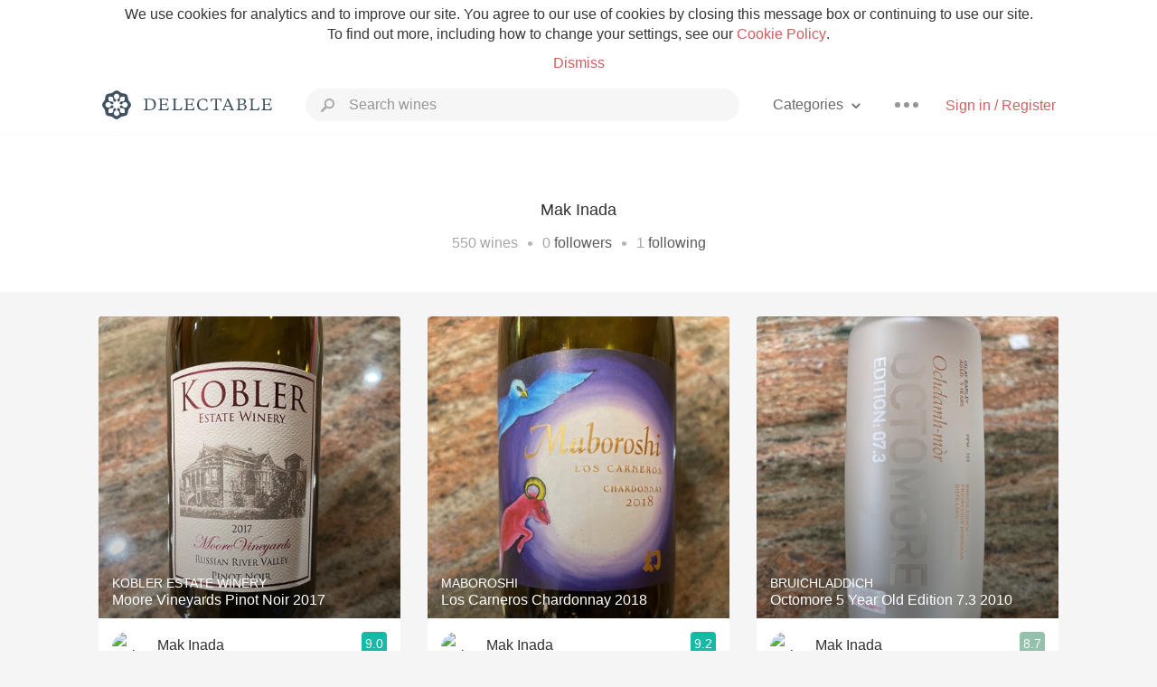

--- FILE ---
content_type: text/html
request_url: https://delectable.com/@makinada
body_size: 17024
content:
<!DOCTYPE html><html lang="en"><head><meta charset="utf-8"><title>Mak Inada – Delectable Wine</title><link rel="canonical" href="https://delectable.com/@makinada"><meta name="google" content="notranslate"><meta name="viewport" content="width=device-width, initial-scale=1, user-scalable=no"><meta name="description" content="See Delectable wine ratings and reviews from Mak Inada (@makinada)"><meta property="fb:app_id" content="201275219971584"><meta property="al:ios:app_name" content="Delectable"><meta property="al:ios:app_store_id" content="512106648"><meta property="al:android:app_name" content="Delectable"><meta property="al:android:package" content="com.delectable.mobile"><meta name="apple-itunes-app" content="app-id=512106648"><meta name="twitter:site" content="@delectable"><meta name="twitter:creator" content="@delectable"><meta name="twitter:app:country" content="US"><meta name="twitter:app:name:iphone" content="Delectable"><meta name="twitter:app:id:iphone" content="512106648"><meta name="twitter:app:name:googleplay" content="Delectable"><meta name="twitter:app:id:googleplay" content="com.delectable.mobile"><meta name="title" content="Mak Inada – Delectable Wine"><meta name="canonical" content="/@makinada"><meta name="description" content="See Delectable wine ratings and reviews from Mak Inada (@makinada)"><meta property="al:ios:url" content="delectable://account?account_id=56ce67703a5e13d56f00012d"><meta property="al:android:url" content="delectable://account?account_id=56ce67703a5e13d56f00012d"><meta property="og:description" content="See Delectable wine ratings and reviews from Mak Inada (@makinada)"><meta property="og:url" content="https://delectable.com/@makinada"><meta property="og:title" content="Mak Inada – Delectable Wine"><meta property="og:image" content="https://graph.facebook.com/10153654630403183/picture?type=large"><meta name="twitter:title" content="Mak Inada – Delectable Wine"><meta name="twitter:image:src" content="https://graph.facebook.com/10153654630403183/picture?type=large"><meta name="twitter:app:url:iphone" content="delectable://account?account_id=56ce67703a5e13d56f00012d"><meta name="twitter:app:url:googleplay" content="delectable://account?account_id=56ce67703a5e13d56f00012d"><meta name="deeplink" content="delectable://account?account_id=56ce67703a5e13d56f00012d"><meta name="twitter:app:country" content="US"><meta name="twitter:app:name:iphone" content="Delectable"><meta name="twitter:app:id:iphone" content="512106648"><meta name="twitter:app:name:googleplay" content="Delectable"><meta name="twitter:app:id:googleplay" content="com.delectable.mobile"><meta name="apple-mobile-web-app-capable" content="yes"><meta name="mobile-web-app-capable" content="yes"><meta name="apple-mobile-web-app-title" content="Delectable"><meta name="apple-mobile-web-app-status-bar-style" content="black"><meta name="theme-color" content="#f5f5f5"><link href="https://delectable.com/images/android-icon-192-538470b8.png" sizes="192x192" rel="icon"><link href="https://delectable.com/images/apple-touch-icon-cbf42a21.png" rel="apple-touch-icon-precomposed"><link href="https://delectable.com/images/apple-touch-icon-76-5a0d4972.png" sizes="76x76" rel="apple-touch-icon-precomposed"><link href="https://delectable.com/images/apple-touch-icon-120-9c86e6e8.png" sizes="120x120" rel="apple-touch-icon-precomposed"><link href="https://delectable.com/images/apple-touch-icon-152-c1554fff.png" sizes="152x152" rel="apple-touch-icon-precomposed"><link href="https://delectable.com/images/apple-touch-startup-image-1242x2148-bec2948f.png" media="(device-width: 414px) and (device-height: 736px) and (-webkit-device-pixel-ratio: 3)" rel="apple-touch-startup-image"><link href="https://delectable.com/images/apple-touch-startup-image-750x1294-76414c56.png" media="(device-width: 375px) and (device-height: 667px) and (-webkit-device-pixel-ratio: 2)" rel="apple-touch-startup-image"><link href="https://delectable.com/images/apple-touch-startup-image-640x1096-8e16d1fa.png" media="(device-width: 320px) and (device-height: 568px) and (-webkit-device-pixel-ratio: 2)" rel="apple-touch-startup-image"><link href="https://delectable.com/images/apple-touch-startup-image-640x920-268a83f3.png" media="(device-width: 320px) and (device-height: 480px) and (-webkit-device-pixel-ratio: 2)" rel="apple-touch-startup-image"><link href="https://plus.google.com/+DelectableWine" rel="publisher"><link href="https://delectable.com/images/favicon-2c864262.png" rel="shortcut icon" type="image/vnd.microsoft.icon"><link rel="stylesheet" type="text/css" href="//cloud.typography.com/6518072/679044/css/fonts.css"><link rel="stylesheet" href="https://delectable.com/stylesheets/application-48350cc3.css"><script>(function() {var _fbq = window._fbq || (window._fbq = []);if (!_fbq.loaded) {var fbds = document.createElement('script');fbds.async = true;fbds.src = '//connect.facebook.net/en_US/fbds.js';var s = document.getElementsByTagName('script')[0];s.parentNode.insertBefore(fbds, s);_fbq.loaded = true;}_fbq.push(['addPixelId', '515265288649818']);})();window._fbq = window._fbq || [];window._fbq.push(['track', 'PixelInitialized', {}]);</script><noscript><img height="1" width="1" style="display:none;" src="https://www.facebook.com/tr?id=515265288649818&amp;ev=PixelInitialized"></noscript><script>(function(i,s,o,g,r,a,m){i['GoogleAnalyticsObject']=r;i[r]=i[r]||function(){(i[r].q=i[r].q||[]).push(arguments)},i[r].l=1*new Date();a=s.createElement(o),m=s.getElementsByTagName(o)[0];a.async=1;a.src=g;m.parentNode.insertBefore(a,m)})(window,document,'script','//www.google-analytics.com/analytics.js','ga');ga('create', 'UA-26238315-1', 'auto');ga('send', 'pageview');</script><script src="//d2wy8f7a9ursnm.cloudfront.net/bugsnag-3.min.js" data-releasestage="production" data-apikey="cafbf4ea2de0083392b4b8ee60c26eb1" defer></script><!--[if lt IE 10]><link rel="stylesheet" href="/stylesheets/ie-80922c40.css" /><script src="/javascripts/polyfills-5aa69cba.js"></script><![endif]--></head><body class=""><div id="app"><div class="" data-reactid=".29shsr5c0sg" data-react-checksum="528238332"><div class="sticky-header" data-reactid=".29shsr5c0sg.0"><div class="cookie-policy" data-reactid=".29shsr5c0sg.0.0"><div class="cookie-policy-text" data-reactid=".29shsr5c0sg.0.0.0"><span data-reactid=".29shsr5c0sg.0.0.0.0">We use cookies for analytics and to improve our site. You agree to our use of cookies by closing this message box or continuing to use our site. To find out more, including how to change your settings, see our </span><a class="cookie-policy-link" target="_blank" href="/cookiePolicy" data-reactid=".29shsr5c0sg.0.0.0.1">Cookie Policy</a><span data-reactid=".29shsr5c0sg.0.0.0.2">.</span></div><div class="cookie-policy-text" data-reactid=".29shsr5c0sg.0.0.1"><a class="cookie-policy-link" href="" data-reactid=".29shsr5c0sg.0.0.1.0">Dismiss</a></div></div><nav class="nav" role="navigation" data-reactid=".29shsr5c0sg.0.1"><div class="nav__container" data-reactid=".29shsr5c0sg.0.1.0"><a class="nav__logo" href="/" data-reactid=".29shsr5c0sg.0.1.0.0"><img class="desktop" src="https://delectable.com/images/navigation_logo_desktop_3x-953798e2.png" srcset="https://delectable.com/images/navigation_logo_desktop-9f6e750c.svg 1x" data-reactid=".29shsr5c0sg.0.1.0.0.0"><img class="mobile" src="https://delectable.com/images/navigation_logo_mobile_3x-9423757b.png" srcset="https://delectable.com/images/navigation_logo_mobile-c6c4724c.svg 1x" data-reactid=".29shsr5c0sg.0.1.0.0.1"></a><div class="nav-auth nav-auth--unauthenticated" data-reactid=".29shsr5c0sg.0.1.0.1"><a class="nav-auth__sign-in-link" href="/register" data-reactid=".29shsr5c0sg.0.1.0.1.0">Sign in / Register</a></div><div class="nav-dots nav-dots--unauthenticated" data-reactid=".29shsr5c0sg.0.1.0.2"><div class="popover" data-reactid=".29shsr5c0sg.0.1.0.2.0"><a class="popover__open-link" href="#" data-reactid=".29shsr5c0sg.0.1.0.2.0.0"><div class="nav-dots__dots" data-reactid=".29shsr5c0sg.0.1.0.2.0.0.0"></div></a><div class="popover__menu popover__menu--closed" data-reactid=".29shsr5c0sg.0.1.0.2.0.1"><ul class="popover__menu__links popover__menu__links--main" data-reactid=".29shsr5c0sg.0.1.0.2.0.1.0"><li class="popover__menu__links__li popover__menu__links__li--mobile-only" data-reactid=".29shsr5c0sg.0.1.0.2.0.1.0.$0"><a class="popover__menu__links__link" href="/sign-in" data-reactid=".29shsr5c0sg.0.1.0.2.0.1.0.$0.0">Sign in</a></li><li class="popover__menu__links__li" data-reactid=".29shsr5c0sg.0.1.0.2.0.1.0.$1"><a class="popover__menu__links__link" href="/feeds/trending_feed" data-reactid=".29shsr5c0sg.0.1.0.2.0.1.0.$1.0">Trending</a></li><li class="popover__menu__links__li" data-reactid=".29shsr5c0sg.0.1.0.2.0.1.0.$2"><a class="popover__menu__links__link" href="/press" data-reactid=".29shsr5c0sg.0.1.0.2.0.1.0.$2.0">Press</a></li><li class="popover__menu__links__li" data-reactid=".29shsr5c0sg.0.1.0.2.0.1.0.$3"><a class="popover__menu__links__link" href="http://blog.delectable.com" data-reactid=".29shsr5c0sg.0.1.0.2.0.1.0.$3.0">Blog</a></li></ul><ul class="popover__menu__links popover__menu__links--secondary" data-reactid=".29shsr5c0sg.0.1.0.2.0.1.1"><li class="popover__menu__links__li" data-reactid=".29shsr5c0sg.0.1.0.2.0.1.1.$0"><a class="popover__menu__links__link" href="https://twitter.com/delectable" data-reactid=".29shsr5c0sg.0.1.0.2.0.1.1.$0.0">Twitter</a></li><li class="popover__menu__links__li" data-reactid=".29shsr5c0sg.0.1.0.2.0.1.1.$1"><a class="popover__menu__links__link" href="https://www.facebook.com/delectable" data-reactid=".29shsr5c0sg.0.1.0.2.0.1.1.$1.0">Facebook</a></li><li class="popover__menu__links__li" data-reactid=".29shsr5c0sg.0.1.0.2.0.1.1.$2"><a class="popover__menu__links__link" href="https://instagram.com/delectable" data-reactid=".29shsr5c0sg.0.1.0.2.0.1.1.$2.0">Instagram</a></li></ul></div></div></div><div class="nav-categories" data-reactid=".29shsr5c0sg.0.1.0.3"><button class="nav-categories__button" data-reactid=".29shsr5c0sg.0.1.0.3.0"><span data-reactid=".29shsr5c0sg.0.1.0.3.0.0">Categories</span><img class="nav-categories__button__icon" src="https://delectable.com/images/icn_small_chevron_down_3x-177ba448.png" srcset="https://delectable.com/images/icn_small_chevron_down-7a056ab4.svg 2x" data-reactid=".29shsr5c0sg.0.1.0.3.0.1"></button><div class="nav-categories__overlay nav-categories__overlay--closed" data-reactid=".29shsr5c0sg.0.1.0.3.1"><div class="categories-list categories-list--with-background-images" data-reactid=".29shsr5c0sg.0.1.0.3.1.0"><section class="categories-list__section" data-reactid=".29shsr5c0sg.0.1.0.3.1.0.0"><div class="categories-list__section__category" data-reactid=".29shsr5c0sg.0.1.0.3.1.0.0.1:$0"><a href="/categories/rich-and-bold" data-reactid=".29shsr5c0sg.0.1.0.3.1.0.0.1:$0.0">Rich and Bold</a></div><div class="categories-list__section__category" data-reactid=".29shsr5c0sg.0.1.0.3.1.0.0.1:$1"><a href="/categories/grower-champagne" data-reactid=".29shsr5c0sg.0.1.0.3.1.0.0.1:$1.0">Grower Champagne</a></div><div class="categories-list__section__category" data-reactid=".29shsr5c0sg.0.1.0.3.1.0.0.1:$2"><a href="/categories/pizza" data-reactid=".29shsr5c0sg.0.1.0.3.1.0.0.1:$2.0">Pizza</a></div><div class="categories-list__section__category" data-reactid=".29shsr5c0sg.0.1.0.3.1.0.0.1:$3"><a href="/categories/classic-napa" data-reactid=".29shsr5c0sg.0.1.0.3.1.0.0.1:$3.0">Classic Napa</a></div><div class="categories-list__section__category" data-reactid=".29shsr5c0sg.0.1.0.3.1.0.0.1:$4"><a href="/categories/etna-rosso" data-reactid=".29shsr5c0sg.0.1.0.3.1.0.0.1:$4.0">Etna Rosso</a></div><div class="categories-list__section__category" data-reactid=".29shsr5c0sg.0.1.0.3.1.0.0.1:$5"><a href="/categories/with-goat-cheese" data-reactid=".29shsr5c0sg.0.1.0.3.1.0.0.1:$5.0">With Goat Cheese</a></div><div class="categories-list__section__category" data-reactid=".29shsr5c0sg.0.1.0.3.1.0.0.1:$6"><a href="/categories/tawny-port" data-reactid=".29shsr5c0sg.0.1.0.3.1.0.0.1:$6.0">Tawny Port</a></div><div class="categories-list__section__category" data-reactid=".29shsr5c0sg.0.1.0.3.1.0.0.1:$7"><a href="/categories/skin-contact" data-reactid=".29shsr5c0sg.0.1.0.3.1.0.0.1:$7.0">Skin Contact</a></div><div class="categories-list__section__category" data-reactid=".29shsr5c0sg.0.1.0.3.1.0.0.1:$8"><a href="/categories/unicorn" data-reactid=".29shsr5c0sg.0.1.0.3.1.0.0.1:$8.0">Unicorn</a></div><div class="categories-list__section__category" data-reactid=".29shsr5c0sg.0.1.0.3.1.0.0.1:$9"><a href="/categories/1982-bordeaux" data-reactid=".29shsr5c0sg.0.1.0.3.1.0.0.1:$9.0">1982 Bordeaux</a></div><div class="categories-list__section__category" data-reactid=".29shsr5c0sg.0.1.0.3.1.0.0.1:$10"><a href="/categories/acidity" data-reactid=".29shsr5c0sg.0.1.0.3.1.0.0.1:$10.0">Acidity</a></div><div class="categories-list__section__category" data-reactid=".29shsr5c0sg.0.1.0.3.1.0.0.1:$11"><a href="/categories/hops" data-reactid=".29shsr5c0sg.0.1.0.3.1.0.0.1:$11.0">Hops</a></div><div class="categories-list__section__category" data-reactid=".29shsr5c0sg.0.1.0.3.1.0.0.1:$12"><a href="/categories/oaky" data-reactid=".29shsr5c0sg.0.1.0.3.1.0.0.1:$12.0">Oaky</a></div><div class="categories-list__section__category" data-reactid=".29shsr5c0sg.0.1.0.3.1.0.0.1:$13"><a href="/categories/2010-chablis" data-reactid=".29shsr5c0sg.0.1.0.3.1.0.0.1:$13.0">2010 Chablis</a></div><div class="categories-list__section__category" data-reactid=".29shsr5c0sg.0.1.0.3.1.0.0.1:$14"><a href="/categories/sour-beer" data-reactid=".29shsr5c0sg.0.1.0.3.1.0.0.1:$14.0">Sour Beer</a></div><div class="categories-list__section__category" data-reactid=".29shsr5c0sg.0.1.0.3.1.0.0.1:$15"><a href="/categories/qpr" data-reactid=".29shsr5c0sg.0.1.0.3.1.0.0.1:$15.0">QPR</a></div><div class="categories-list__section__category" data-reactid=".29shsr5c0sg.0.1.0.3.1.0.0.1:$16"><a href="/categories/oregon-pinot" data-reactid=".29shsr5c0sg.0.1.0.3.1.0.0.1:$16.0">Oregon Pinot</a></div><div class="categories-list__section__category" data-reactid=".29shsr5c0sg.0.1.0.3.1.0.0.1:$17"><a href="/categories/islay" data-reactid=".29shsr5c0sg.0.1.0.3.1.0.0.1:$17.0">Islay</a></div><div class="categories-list__section__category" data-reactid=".29shsr5c0sg.0.1.0.3.1.0.0.1:$18"><a href="/categories/buttery" data-reactid=".29shsr5c0sg.0.1.0.3.1.0.0.1:$18.0">Buttery</a></div><div class="categories-list__section__category" data-reactid=".29shsr5c0sg.0.1.0.3.1.0.0.1:$19"><a href="/categories/coravin" data-reactid=".29shsr5c0sg.0.1.0.3.1.0.0.1:$19.0">Coravin</a></div><div class="categories-list__section__category" data-reactid=".29shsr5c0sg.0.1.0.3.1.0.0.1:$20"><a href="/categories/mezcal" data-reactid=".29shsr5c0sg.0.1.0.3.1.0.0.1:$20.0">Mezcal</a></div></section></div></div></div><div class="search-box" data-reactid=".29shsr5c0sg.0.1.0.4"><input class="search-box__input" name="search_term_string" type="text" placeholder="Search wines" autocomplete="off" autocorrect="off" value="" itemprop="query-input" data-reactid=".29shsr5c0sg.0.1.0.4.0"><span class="search-box__icon" data-reactid=".29shsr5c0sg.0.1.0.4.1"></span><span class="search-box__icon search-box__icon--close" data-reactid=".29shsr5c0sg.0.1.0.4.2"></span></div></div></nav></div><div class="app-view" data-reactid=".29shsr5c0sg.1"><div class="user-profile" data-reactid=".29shsr5c0sg.1.0"><noscript data-reactid=".29shsr5c0sg.1.0.0"></noscript><section class="user-profile-header" data-reactid=".29shsr5c0sg.1.0.1"><div class="image-wrapper loading user-profile-header__image-wrapper" data-reactid=".29shsr5c0sg.1.0.1.0"><div class="image-wrapper__image user-profile-header__image-wrapper__image" style="background-size:cover;background-position:center center;background-image:url(https://graph.facebook.com/10153654630403183/picture?type=large);opacity:0;" data-reactid=".29shsr5c0sg.1.0.1.0.0"></div></div><h1 class="user-profile-header__name" data-reactid=".29shsr5c0sg.1.0.1.1"><span data-reactid=".29shsr5c0sg.1.0.1.1.0">Mak Inada</span><span data-reactid=".29shsr5c0sg.1.0.1.1.1"> </span><noscript data-reactid=".29shsr5c0sg.1.0.1.1.2"></noscript><span data-reactid=".29shsr5c0sg.1.0.1.1.3"> </span><noscript data-reactid=".29shsr5c0sg.1.0.1.1.4"></noscript></h1><p class="user-profile-header__bio" data-reactid=".29shsr5c0sg.1.0.1.2"></p><p class="user-profile-header__count-list" data-reactid=".29shsr5c0sg.1.0.1.4"><span class="user-profile-header__count-list__count" data-reactid=".29shsr5c0sg.1.0.1.4.0"><span data-reactid=".29shsr5c0sg.1.0.1.4.0.0">550</span><span data-reactid=".29shsr5c0sg.1.0.1.4.0.1"> wines</span></span><span class="user-profile-header__count-list__bullet" data-reactid=".29shsr5c0sg.1.0.1.4.1"> • </span><span class="user-profile-header__count-list__count" data-reactid=".29shsr5c0sg.1.0.1.4.2"><span data-reactid=".29shsr5c0sg.1.0.1.4.2.0">0</span><span data-reactid=".29shsr5c0sg.1.0.1.4.2.1"> </span><a href="/@makinada/followers" data-reactid=".29shsr5c0sg.1.0.1.4.2.2">followers</a></span><span class="user-profile-header__count-list__bullet" data-reactid=".29shsr5c0sg.1.0.1.4.3"> • </span><span class="user-profile-header__count-list__count" data-reactid=".29shsr5c0sg.1.0.1.4.4"><span data-reactid=".29shsr5c0sg.1.0.1.4.4.0">1</span><span data-reactid=".29shsr5c0sg.1.0.1.4.4.1"> </span><a href="/@makinada/following" data-reactid=".29shsr5c0sg.1.0.1.4.4.2">following</a></span></p></section><div class="feed" data-reactid=".29shsr5c0sg.1.0.2"><div class="column-container column-container--columns-3" data-reactid=".29shsr5c0sg.1.0.2.2"><div class="column-container__column" data-reactid=".29shsr5c0sg.1.0.2.2.$0"><div class="capture capture--feed-capture" itemscope itemtype="http://schema.org/Product" data-reactid=".29shsr5c0sg.1.0.2.2.$0.$67fe60d8295b4c0001b95255"><section class="capture-header" data-reactid=".29shsr5c0sg.1.0.2.2.$0.$67fe60d8295b4c0001b95255.0"><a href="/wine/kobler-estate-winery/moore-vineyards-pinot-noir/2017" class="capture-header__wine-profile-link" data-reactid=".29shsr5c0sg.1.0.2.2.$0.$67fe60d8295b4c0001b95255.0.0"><meta itemprop="image" content="https://d2mvsg0ph94s7h.cloudfront.net/makinada-1744724183-9e21c0a069ba_450x450.jpg" data-reactid=".29shsr5c0sg.1.0.2.2.$0.$67fe60d8295b4c0001b95255.0.0.0"><div class="image-wrapper loading " data-reactid=".29shsr5c0sg.1.0.2.2.$0.$67fe60d8295b4c0001b95255.0.0.1"><div class="image-wrapper__image " style="background-size:cover;background-position:center center;background-image:url(https://d2mvsg0ph94s7h.cloudfront.net/makinada-1744724183-9e21c0a069ba_450x450.jpg);opacity:0;" data-reactid=".29shsr5c0sg.1.0.2.2.$0.$67fe60d8295b4c0001b95255.0.0.1.0"></div></div><div class="capture-header__details" data-reactid=".29shsr5c0sg.1.0.2.2.$0.$67fe60d8295b4c0001b95255.0.0.2"><h2 class="capture-header__producer" itemprop="brand" data-reactid=".29shsr5c0sg.1.0.2.2.$0.$67fe60d8295b4c0001b95255.0.0.2.0">Kobler Estate Winery</h2><h1 class="capture-header__name" itemprop="name" data-reactid=".29shsr5c0sg.1.0.2.2.$0.$67fe60d8295b4c0001b95255.0.0.2.1">Moore Vineyards Pinot Noir 2017</h1></div></a><div class="popover" data-reactid=".29shsr5c0sg.1.0.2.2.$0.$67fe60d8295b4c0001b95255.0.1"><a class="popover__open-link" href="#" data-reactid=".29shsr5c0sg.1.0.2.2.$0.$67fe60d8295b4c0001b95255.0.1.0"><div class="capture-header__dots" data-reactid=".29shsr5c0sg.1.0.2.2.$0.$67fe60d8295b4c0001b95255.0.1.0.0"></div></a><div class="popover__menu popover__menu--closed" data-reactid=".29shsr5c0sg.1.0.2.2.$0.$67fe60d8295b4c0001b95255.0.1.1"><ul class="popover__menu__links popover__menu__links--main" data-reactid=".29shsr5c0sg.1.0.2.2.$0.$67fe60d8295b4c0001b95255.0.1.1.0"><li class="popover__menu__links__li" data-reactid=".29shsr5c0sg.1.0.2.2.$0.$67fe60d8295b4c0001b95255.0.1.1.0.$0"><a class="popover__menu__links__link" href="#" data-reactid=".29shsr5c0sg.1.0.2.2.$0.$67fe60d8295b4c0001b95255.0.1.1.0.$0.0">Embed</a></li></ul></div></div></section><div class="capture-main-comment" itemprop="review" itemscope itemtype="http://schema.org/Review" data-reactid=".29shsr5c0sg.1.0.2.2.$0.$67fe60d8295b4c0001b95255.1"><div data-reactid=".29shsr5c0sg.1.0.2.2.$0.$67fe60d8295b4c0001b95255.1.0"><div class="capture-main-comment__author" data-reactid=".29shsr5c0sg.1.0.2.2.$0.$67fe60d8295b4c0001b95255.1.0.0"><a class="capture-main-comment__author__photo-link" href="/@makinada" data-reactid=".29shsr5c0sg.1.0.2.2.$0.$67fe60d8295b4c0001b95255.1.0.0.0"><img class="capture-main-comment__author__photo-link__image" itemprop="image" src="https://graph.facebook.com/10153654630403183/picture?type=large" alt="Mak Inada" title="Mak Inada" data-reactid=".29shsr5c0sg.1.0.2.2.$0.$67fe60d8295b4c0001b95255.1.0.0.0.0"></a><div class="vertically-align-block vertically-align-block--center" itemprop="author" itemscope itemtype="http://schema.org/Person" data-reactid=".29shsr5c0sg.1.0.2.2.$0.$67fe60d8295b4c0001b95255.1.0.0.1"><p class="capture-main-comment__author__name" itemprop="name" data-reactid=".29shsr5c0sg.1.0.2.2.$0.$67fe60d8295b4c0001b95255.1.0.0.1.0"><a href="/@makinada" data-reactid=".29shsr5c0sg.1.0.2.2.$0.$67fe60d8295b4c0001b95255.1.0.0.1.0.0">Mak Inada</a><span data-reactid=".29shsr5c0sg.1.0.2.2.$0.$67fe60d8295b4c0001b95255.1.0.0.1.0.1"> </span><noscript data-reactid=".29shsr5c0sg.1.0.2.2.$0.$67fe60d8295b4c0001b95255.1.0.0.1.0.2"></noscript><span data-reactid=".29shsr5c0sg.1.0.2.2.$0.$67fe60d8295b4c0001b95255.1.0.0.1.0.3"> </span><noscript data-reactid=".29shsr5c0sg.1.0.2.2.$0.$67fe60d8295b4c0001b95255.1.0.0.1.0.4"></noscript></p></div><div itemprop="reviewRating" itemscope itemtype="http://schema.org/Rating" data-reactid=".29shsr5c0sg.1.0.2.2.$0.$67fe60d8295b4c0001b95255.1.0.0.2"><meta itemprop="worstRating" content="6" data-reactid=".29shsr5c0sg.1.0.2.2.$0.$67fe60d8295b4c0001b95255.1.0.0.2.0"><meta itemprop="bestRating" content="10" data-reactid=".29shsr5c0sg.1.0.2.2.$0.$67fe60d8295b4c0001b95255.1.0.0.2.1"><span class="rating rating--best" itemprop="ratingValue" data-reactid=".29shsr5c0sg.1.0.2.2.$0.$67fe60d8295b4c0001b95255.1.0.0.2.2">9.0</span></div></div><p class="capture-main-comment__note" itemprop="reviewBody" data-reactid=".29shsr5c0sg.1.0.2.2.$0.$67fe60d8295b4c0001b95255.1.0.1">Mak had this 9 months ago</p><noscript data-reactid=".29shsr5c0sg.1.0.2.2.$0.$67fe60d8295b4c0001b95255.1.0.2"></noscript><noscript data-reactid=".29shsr5c0sg.1.0.2.2.$0.$67fe60d8295b4c0001b95255.1.0.3"></noscript><meta itemprop="about" content="2017 Moore Vineyards Pinot Noir Kobler Estate Winery" data-reactid=".29shsr5c0sg.1.0.2.2.$0.$67fe60d8295b4c0001b95255.1.0.4"><meta itemprop="datePublished" content="2025-04-15T13:36:24+00:00" data-reactid=".29shsr5c0sg.1.0.2.2.$0.$67fe60d8295b4c0001b95255.1.0.5"></div></div></div><div class="capture capture--feed-capture" itemscope itemtype="http://schema.org/Product" data-reactid=".29shsr5c0sg.1.0.2.2.$0.$67deee99421f190001027fd7"><section class="capture-header" data-reactid=".29shsr5c0sg.1.0.2.2.$0.$67deee99421f190001027fd7.0"><a href="/wine/v-sattui-winery/morisoli-vineyard-cabernet-sauvignon/2019" class="capture-header__wine-profile-link" data-reactid=".29shsr5c0sg.1.0.2.2.$0.$67deee99421f190001027fd7.0.0"><meta itemprop="image" content="https://d2mvsg0ph94s7h.cloudfront.net/makinada-1742663318-909c22fda662_450x450.jpg" data-reactid=".29shsr5c0sg.1.0.2.2.$0.$67deee99421f190001027fd7.0.0.0"><div class="image-wrapper loading " data-reactid=".29shsr5c0sg.1.0.2.2.$0.$67deee99421f190001027fd7.0.0.1"><div class="image-wrapper__image " style="background-size:cover;background-position:center center;background-image:url(https://d2mvsg0ph94s7h.cloudfront.net/makinada-1742663318-909c22fda662_450x450.jpg);opacity:0;" data-reactid=".29shsr5c0sg.1.0.2.2.$0.$67deee99421f190001027fd7.0.0.1.0"></div></div><div class="capture-header__details" data-reactid=".29shsr5c0sg.1.0.2.2.$0.$67deee99421f190001027fd7.0.0.2"><h2 class="capture-header__producer" itemprop="brand" data-reactid=".29shsr5c0sg.1.0.2.2.$0.$67deee99421f190001027fd7.0.0.2.0">V. Sattui Winery</h2><h1 class="capture-header__name" itemprop="name" data-reactid=".29shsr5c0sg.1.0.2.2.$0.$67deee99421f190001027fd7.0.0.2.1">Morisoli Vineyard Cabernet Sauvignon 2019</h1></div></a><div class="popover" data-reactid=".29shsr5c0sg.1.0.2.2.$0.$67deee99421f190001027fd7.0.1"><a class="popover__open-link" href="#" data-reactid=".29shsr5c0sg.1.0.2.2.$0.$67deee99421f190001027fd7.0.1.0"><div class="capture-header__dots" data-reactid=".29shsr5c0sg.1.0.2.2.$0.$67deee99421f190001027fd7.0.1.0.0"></div></a><div class="popover__menu popover__menu--closed" data-reactid=".29shsr5c0sg.1.0.2.2.$0.$67deee99421f190001027fd7.0.1.1"><ul class="popover__menu__links popover__menu__links--main" data-reactid=".29shsr5c0sg.1.0.2.2.$0.$67deee99421f190001027fd7.0.1.1.0"><li class="popover__menu__links__li" data-reactid=".29shsr5c0sg.1.0.2.2.$0.$67deee99421f190001027fd7.0.1.1.0.$0"><a class="popover__menu__links__link" href="#" data-reactid=".29shsr5c0sg.1.0.2.2.$0.$67deee99421f190001027fd7.0.1.1.0.$0.0">Embed</a></li></ul></div></div></section><div class="capture-main-comment" itemprop="review" itemscope itemtype="http://schema.org/Review" data-reactid=".29shsr5c0sg.1.0.2.2.$0.$67deee99421f190001027fd7.1"><div data-reactid=".29shsr5c0sg.1.0.2.2.$0.$67deee99421f190001027fd7.1.0"><div class="capture-main-comment__author" data-reactid=".29shsr5c0sg.1.0.2.2.$0.$67deee99421f190001027fd7.1.0.0"><a class="capture-main-comment__author__photo-link" href="/@makinada" data-reactid=".29shsr5c0sg.1.0.2.2.$0.$67deee99421f190001027fd7.1.0.0.0"><img class="capture-main-comment__author__photo-link__image" itemprop="image" src="https://graph.facebook.com/10153654630403183/picture?type=large" alt="Mak Inada" title="Mak Inada" data-reactid=".29shsr5c0sg.1.0.2.2.$0.$67deee99421f190001027fd7.1.0.0.0.0"></a><div class="vertically-align-block vertically-align-block--center" itemprop="author" itemscope itemtype="http://schema.org/Person" data-reactid=".29shsr5c0sg.1.0.2.2.$0.$67deee99421f190001027fd7.1.0.0.1"><p class="capture-main-comment__author__name" itemprop="name" data-reactid=".29shsr5c0sg.1.0.2.2.$0.$67deee99421f190001027fd7.1.0.0.1.0"><a href="/@makinada" data-reactid=".29shsr5c0sg.1.0.2.2.$0.$67deee99421f190001027fd7.1.0.0.1.0.0">Mak Inada</a><span data-reactid=".29shsr5c0sg.1.0.2.2.$0.$67deee99421f190001027fd7.1.0.0.1.0.1"> </span><noscript data-reactid=".29shsr5c0sg.1.0.2.2.$0.$67deee99421f190001027fd7.1.0.0.1.0.2"></noscript><span data-reactid=".29shsr5c0sg.1.0.2.2.$0.$67deee99421f190001027fd7.1.0.0.1.0.3"> </span><noscript data-reactid=".29shsr5c0sg.1.0.2.2.$0.$67deee99421f190001027fd7.1.0.0.1.0.4"></noscript></p></div><div itemprop="reviewRating" itemscope itemtype="http://schema.org/Rating" data-reactid=".29shsr5c0sg.1.0.2.2.$0.$67deee99421f190001027fd7.1.0.0.2"><meta itemprop="worstRating" content="6" data-reactid=".29shsr5c0sg.1.0.2.2.$0.$67deee99421f190001027fd7.1.0.0.2.0"><meta itemprop="bestRating" content="10" data-reactid=".29shsr5c0sg.1.0.2.2.$0.$67deee99421f190001027fd7.1.0.0.2.1"><span class="rating rating--good" itemprop="ratingValue" data-reactid=".29shsr5c0sg.1.0.2.2.$0.$67deee99421f190001027fd7.1.0.0.2.2">8.9</span></div></div><p class="capture-main-comment__note" itemprop="reviewBody" data-reactid=".29shsr5c0sg.1.0.2.2.$0.$67deee99421f190001027fd7.1.0.1">Mak had this 10 months ago</p><noscript data-reactid=".29shsr5c0sg.1.0.2.2.$0.$67deee99421f190001027fd7.1.0.2"></noscript><noscript data-reactid=".29shsr5c0sg.1.0.2.2.$0.$67deee99421f190001027fd7.1.0.3"></noscript><meta itemprop="about" content="2019 Morisoli Vineyard Cabernet Sauvignon V. Sattui Winery" data-reactid=".29shsr5c0sg.1.0.2.2.$0.$67deee99421f190001027fd7.1.0.4"><meta itemprop="datePublished" content="2025-03-22T17:08:41+00:00" data-reactid=".29shsr5c0sg.1.0.2.2.$0.$67deee99421f190001027fd7.1.0.5"></div></div></div><div class="capture capture--feed-capture" itemscope itemtype="http://schema.org/Product" data-reactid=".29shsr5c0sg.1.0.2.2.$0.$67deee0e274d8300014c557d"><section class="capture-header" data-reactid=".29shsr5c0sg.1.0.2.2.$0.$67deee0e274d8300014c557d.0"><a href="/wine/maboroshi/russian-river-pinot-noir/2021" class="capture-header__wine-profile-link" data-reactid=".29shsr5c0sg.1.0.2.2.$0.$67deee0e274d8300014c557d.0.0"><meta itemprop="image" content="https://d2mvsg0ph94s7h.cloudfront.net/makinada-1742663179-7d802c767569_450x450.jpg" data-reactid=".29shsr5c0sg.1.0.2.2.$0.$67deee0e274d8300014c557d.0.0.0"><div class="image-wrapper loading " data-reactid=".29shsr5c0sg.1.0.2.2.$0.$67deee0e274d8300014c557d.0.0.1"><div class="image-wrapper__image " style="background-size:cover;background-position:center center;background-image:url(https://d2mvsg0ph94s7h.cloudfront.net/makinada-1742663179-7d802c767569_450x450.jpg);opacity:0;" data-reactid=".29shsr5c0sg.1.0.2.2.$0.$67deee0e274d8300014c557d.0.0.1.0"></div></div><div class="capture-header__details" data-reactid=".29shsr5c0sg.1.0.2.2.$0.$67deee0e274d8300014c557d.0.0.2"><h2 class="capture-header__producer" itemprop="brand" data-reactid=".29shsr5c0sg.1.0.2.2.$0.$67deee0e274d8300014c557d.0.0.2.0">Maboroshi</h2><h1 class="capture-header__name" itemprop="name" data-reactid=".29shsr5c0sg.1.0.2.2.$0.$67deee0e274d8300014c557d.0.0.2.1">Russian River Pinot Noir 2021</h1></div></a><div class="popover" data-reactid=".29shsr5c0sg.1.0.2.2.$0.$67deee0e274d8300014c557d.0.1"><a class="popover__open-link" href="#" data-reactid=".29shsr5c0sg.1.0.2.2.$0.$67deee0e274d8300014c557d.0.1.0"><div class="capture-header__dots" data-reactid=".29shsr5c0sg.1.0.2.2.$0.$67deee0e274d8300014c557d.0.1.0.0"></div></a><div class="popover__menu popover__menu--closed" data-reactid=".29shsr5c0sg.1.0.2.2.$0.$67deee0e274d8300014c557d.0.1.1"><ul class="popover__menu__links popover__menu__links--main" data-reactid=".29shsr5c0sg.1.0.2.2.$0.$67deee0e274d8300014c557d.0.1.1.0"><li class="popover__menu__links__li" data-reactid=".29shsr5c0sg.1.0.2.2.$0.$67deee0e274d8300014c557d.0.1.1.0.$0"><a class="popover__menu__links__link" href="#" data-reactid=".29shsr5c0sg.1.0.2.2.$0.$67deee0e274d8300014c557d.0.1.1.0.$0.0">Embed</a></li></ul></div></div></section><div class="capture-main-comment" itemprop="review" itemscope itemtype="http://schema.org/Review" data-reactid=".29shsr5c0sg.1.0.2.2.$0.$67deee0e274d8300014c557d.1"><div data-reactid=".29shsr5c0sg.1.0.2.2.$0.$67deee0e274d8300014c557d.1.0"><div class="capture-main-comment__author" data-reactid=".29shsr5c0sg.1.0.2.2.$0.$67deee0e274d8300014c557d.1.0.0"><a class="capture-main-comment__author__photo-link" href="/@makinada" data-reactid=".29shsr5c0sg.1.0.2.2.$0.$67deee0e274d8300014c557d.1.0.0.0"><img class="capture-main-comment__author__photo-link__image" itemprop="image" src="https://graph.facebook.com/10153654630403183/picture?type=large" alt="Mak Inada" title="Mak Inada" data-reactid=".29shsr5c0sg.1.0.2.2.$0.$67deee0e274d8300014c557d.1.0.0.0.0"></a><div class="vertically-align-block vertically-align-block--center" itemprop="author" itemscope itemtype="http://schema.org/Person" data-reactid=".29shsr5c0sg.1.0.2.2.$0.$67deee0e274d8300014c557d.1.0.0.1"><p class="capture-main-comment__author__name" itemprop="name" data-reactid=".29shsr5c0sg.1.0.2.2.$0.$67deee0e274d8300014c557d.1.0.0.1.0"><a href="/@makinada" data-reactid=".29shsr5c0sg.1.0.2.2.$0.$67deee0e274d8300014c557d.1.0.0.1.0.0">Mak Inada</a><span data-reactid=".29shsr5c0sg.1.0.2.2.$0.$67deee0e274d8300014c557d.1.0.0.1.0.1"> </span><noscript data-reactid=".29shsr5c0sg.1.0.2.2.$0.$67deee0e274d8300014c557d.1.0.0.1.0.2"></noscript><span data-reactid=".29shsr5c0sg.1.0.2.2.$0.$67deee0e274d8300014c557d.1.0.0.1.0.3"> </span><noscript data-reactid=".29shsr5c0sg.1.0.2.2.$0.$67deee0e274d8300014c557d.1.0.0.1.0.4"></noscript></p></div><div itemprop="reviewRating" itemscope itemtype="http://schema.org/Rating" data-reactid=".29shsr5c0sg.1.0.2.2.$0.$67deee0e274d8300014c557d.1.0.0.2"><meta itemprop="worstRating" content="6" data-reactid=".29shsr5c0sg.1.0.2.2.$0.$67deee0e274d8300014c557d.1.0.0.2.0"><meta itemprop="bestRating" content="10" data-reactid=".29shsr5c0sg.1.0.2.2.$0.$67deee0e274d8300014c557d.1.0.0.2.1"><span class="rating rating--best" itemprop="ratingValue" data-reactid=".29shsr5c0sg.1.0.2.2.$0.$67deee0e274d8300014c557d.1.0.0.2.2">9.0</span></div></div><p class="capture-main-comment__note" itemprop="reviewBody" data-reactid=".29shsr5c0sg.1.0.2.2.$0.$67deee0e274d8300014c557d.1.0.1">Mak had this 10 months ago</p><noscript data-reactid=".29shsr5c0sg.1.0.2.2.$0.$67deee0e274d8300014c557d.1.0.2"></noscript><noscript data-reactid=".29shsr5c0sg.1.0.2.2.$0.$67deee0e274d8300014c557d.1.0.3"></noscript><meta itemprop="about" content="2021 Russian River Pinot Noir Maboroshi" data-reactid=".29shsr5c0sg.1.0.2.2.$0.$67deee0e274d8300014c557d.1.0.4"><meta itemprop="datePublished" content="2025-03-22T17:06:22+00:00" data-reactid=".29shsr5c0sg.1.0.2.2.$0.$67deee0e274d8300014c557d.1.0.5"></div></div></div><div class="capture capture--feed-capture" itemscope itemtype="http://schema.org/Product" data-reactid=".29shsr5c0sg.1.0.2.2.$0.$67ba4e936b0163000163fcaf"><section class="capture-header" data-reactid=".29shsr5c0sg.1.0.2.2.$0.$67ba4e936b0163000163fcaf.0"><a href="/wine/maboroshi/russian-river-pinot-noir/2018" class="capture-header__wine-profile-link" data-reactid=".29shsr5c0sg.1.0.2.2.$0.$67ba4e936b0163000163fcaf.0.0"><meta itemprop="image" content="https://d2mvsg0ph94s7h.cloudfront.net/makinada-1740263056-5aba3d533edb_450x450.jpg" data-reactid=".29shsr5c0sg.1.0.2.2.$0.$67ba4e936b0163000163fcaf.0.0.0"><div class="image-wrapper loading " data-reactid=".29shsr5c0sg.1.0.2.2.$0.$67ba4e936b0163000163fcaf.0.0.1"><div class="image-wrapper__image " style="background-size:cover;background-position:center center;background-image:url(https://d2mvsg0ph94s7h.cloudfront.net/makinada-1740263056-5aba3d533edb_450x450.jpg);opacity:0;" data-reactid=".29shsr5c0sg.1.0.2.2.$0.$67ba4e936b0163000163fcaf.0.0.1.0"></div></div><div class="capture-header__details" data-reactid=".29shsr5c0sg.1.0.2.2.$0.$67ba4e936b0163000163fcaf.0.0.2"><h2 class="capture-header__producer" itemprop="brand" data-reactid=".29shsr5c0sg.1.0.2.2.$0.$67ba4e936b0163000163fcaf.0.0.2.0">Maboroshi</h2><h1 class="capture-header__name" itemprop="name" data-reactid=".29shsr5c0sg.1.0.2.2.$0.$67ba4e936b0163000163fcaf.0.0.2.1">Russian River Pinot Noir 2018</h1></div></a><div class="popover" data-reactid=".29shsr5c0sg.1.0.2.2.$0.$67ba4e936b0163000163fcaf.0.1"><a class="popover__open-link" href="#" data-reactid=".29shsr5c0sg.1.0.2.2.$0.$67ba4e936b0163000163fcaf.0.1.0"><div class="capture-header__dots" data-reactid=".29shsr5c0sg.1.0.2.2.$0.$67ba4e936b0163000163fcaf.0.1.0.0"></div></a><div class="popover__menu popover__menu--closed" data-reactid=".29shsr5c0sg.1.0.2.2.$0.$67ba4e936b0163000163fcaf.0.1.1"><ul class="popover__menu__links popover__menu__links--main" data-reactid=".29shsr5c0sg.1.0.2.2.$0.$67ba4e936b0163000163fcaf.0.1.1.0"><li class="popover__menu__links__li" data-reactid=".29shsr5c0sg.1.0.2.2.$0.$67ba4e936b0163000163fcaf.0.1.1.0.$0"><a class="popover__menu__links__link" href="#" data-reactid=".29shsr5c0sg.1.0.2.2.$0.$67ba4e936b0163000163fcaf.0.1.1.0.$0.0">Embed</a></li></ul></div></div></section><div class="capture-main-comment" itemprop="review" itemscope itemtype="http://schema.org/Review" data-reactid=".29shsr5c0sg.1.0.2.2.$0.$67ba4e936b0163000163fcaf.1"><div data-reactid=".29shsr5c0sg.1.0.2.2.$0.$67ba4e936b0163000163fcaf.1.0"><div class="capture-main-comment__author" data-reactid=".29shsr5c0sg.1.0.2.2.$0.$67ba4e936b0163000163fcaf.1.0.0"><a class="capture-main-comment__author__photo-link" href="/@makinada" data-reactid=".29shsr5c0sg.1.0.2.2.$0.$67ba4e936b0163000163fcaf.1.0.0.0"><img class="capture-main-comment__author__photo-link__image" itemprop="image" src="https://graph.facebook.com/10153654630403183/picture?type=large" alt="Mak Inada" title="Mak Inada" data-reactid=".29shsr5c0sg.1.0.2.2.$0.$67ba4e936b0163000163fcaf.1.0.0.0.0"></a><div class="vertically-align-block vertically-align-block--center" itemprop="author" itemscope itemtype="http://schema.org/Person" data-reactid=".29shsr5c0sg.1.0.2.2.$0.$67ba4e936b0163000163fcaf.1.0.0.1"><p class="capture-main-comment__author__name" itemprop="name" data-reactid=".29shsr5c0sg.1.0.2.2.$0.$67ba4e936b0163000163fcaf.1.0.0.1.0"><a href="/@makinada" data-reactid=".29shsr5c0sg.1.0.2.2.$0.$67ba4e936b0163000163fcaf.1.0.0.1.0.0">Mak Inada</a><span data-reactid=".29shsr5c0sg.1.0.2.2.$0.$67ba4e936b0163000163fcaf.1.0.0.1.0.1"> </span><noscript data-reactid=".29shsr5c0sg.1.0.2.2.$0.$67ba4e936b0163000163fcaf.1.0.0.1.0.2"></noscript><span data-reactid=".29shsr5c0sg.1.0.2.2.$0.$67ba4e936b0163000163fcaf.1.0.0.1.0.3"> </span><noscript data-reactid=".29shsr5c0sg.1.0.2.2.$0.$67ba4e936b0163000163fcaf.1.0.0.1.0.4"></noscript></p></div><div itemprop="reviewRating" itemscope itemtype="http://schema.org/Rating" data-reactid=".29shsr5c0sg.1.0.2.2.$0.$67ba4e936b0163000163fcaf.1.0.0.2"><meta itemprop="worstRating" content="6" data-reactid=".29shsr5c0sg.1.0.2.2.$0.$67ba4e936b0163000163fcaf.1.0.0.2.0"><meta itemprop="bestRating" content="10" data-reactid=".29shsr5c0sg.1.0.2.2.$0.$67ba4e936b0163000163fcaf.1.0.0.2.1"><span class="rating rating--best" itemprop="ratingValue" data-reactid=".29shsr5c0sg.1.0.2.2.$0.$67ba4e936b0163000163fcaf.1.0.0.2.2">9.4</span></div></div><p class="capture-main-comment__note" itemprop="reviewBody" data-reactid=".29shsr5c0sg.1.0.2.2.$0.$67ba4e936b0163000163fcaf.1.0.1">Mak had this a year ago</p><noscript data-reactid=".29shsr5c0sg.1.0.2.2.$0.$67ba4e936b0163000163fcaf.1.0.2"></noscript><noscript data-reactid=".29shsr5c0sg.1.0.2.2.$0.$67ba4e936b0163000163fcaf.1.0.3"></noscript><meta itemprop="about" content="2018 Russian River Pinot Noir Maboroshi" data-reactid=".29shsr5c0sg.1.0.2.2.$0.$67ba4e936b0163000163fcaf.1.0.4"><meta itemprop="datePublished" content="2025-02-22T22:24:19+00:00" data-reactid=".29shsr5c0sg.1.0.2.2.$0.$67ba4e936b0163000163fcaf.1.0.5"></div></div></div></div><div class="column-container__column" data-reactid=".29shsr5c0sg.1.0.2.2.$1"><div class="capture capture--feed-capture" itemscope itemtype="http://schema.org/Product" data-reactid=".29shsr5c0sg.1.0.2.2.$1.$67f3656cc7c4b70001641a8d"><section class="capture-header" data-reactid=".29shsr5c0sg.1.0.2.2.$1.$67f3656cc7c4b70001641a8d.0"><a href="/wine/maboroshi/los-carneros-chardonnay/2018" class="capture-header__wine-profile-link" data-reactid=".29shsr5c0sg.1.0.2.2.$1.$67f3656cc7c4b70001641a8d.0.0"><meta itemprop="image" content="https://d2mvsg0ph94s7h.cloudfront.net/makinada-1744004458-53889ecdefb6_450x450.jpg" data-reactid=".29shsr5c0sg.1.0.2.2.$1.$67f3656cc7c4b70001641a8d.0.0.0"><div class="image-wrapper loading " data-reactid=".29shsr5c0sg.1.0.2.2.$1.$67f3656cc7c4b70001641a8d.0.0.1"><div class="image-wrapper__image " style="background-size:cover;background-position:center center;background-image:url(https://d2mvsg0ph94s7h.cloudfront.net/makinada-1744004458-53889ecdefb6_450x450.jpg);opacity:0;" data-reactid=".29shsr5c0sg.1.0.2.2.$1.$67f3656cc7c4b70001641a8d.0.0.1.0"></div></div><div class="capture-header__details" data-reactid=".29shsr5c0sg.1.0.2.2.$1.$67f3656cc7c4b70001641a8d.0.0.2"><h2 class="capture-header__producer" itemprop="brand" data-reactid=".29shsr5c0sg.1.0.2.2.$1.$67f3656cc7c4b70001641a8d.0.0.2.0">Maboroshi</h2><h1 class="capture-header__name" itemprop="name" data-reactid=".29shsr5c0sg.1.0.2.2.$1.$67f3656cc7c4b70001641a8d.0.0.2.1">Los Carneros Chardonnay 2018</h1></div></a><div class="popover" data-reactid=".29shsr5c0sg.1.0.2.2.$1.$67f3656cc7c4b70001641a8d.0.1"><a class="popover__open-link" href="#" data-reactid=".29shsr5c0sg.1.0.2.2.$1.$67f3656cc7c4b70001641a8d.0.1.0"><div class="capture-header__dots" data-reactid=".29shsr5c0sg.1.0.2.2.$1.$67f3656cc7c4b70001641a8d.0.1.0.0"></div></a><div class="popover__menu popover__menu--closed" data-reactid=".29shsr5c0sg.1.0.2.2.$1.$67f3656cc7c4b70001641a8d.0.1.1"><ul class="popover__menu__links popover__menu__links--main" data-reactid=".29shsr5c0sg.1.0.2.2.$1.$67f3656cc7c4b70001641a8d.0.1.1.0"><li class="popover__menu__links__li" data-reactid=".29shsr5c0sg.1.0.2.2.$1.$67f3656cc7c4b70001641a8d.0.1.1.0.$0"><a class="popover__menu__links__link" href="#" data-reactid=".29shsr5c0sg.1.0.2.2.$1.$67f3656cc7c4b70001641a8d.0.1.1.0.$0.0">Embed</a></li></ul></div></div></section><div class="capture-main-comment" itemprop="review" itemscope itemtype="http://schema.org/Review" data-reactid=".29shsr5c0sg.1.0.2.2.$1.$67f3656cc7c4b70001641a8d.1"><div data-reactid=".29shsr5c0sg.1.0.2.2.$1.$67f3656cc7c4b70001641a8d.1.0"><div class="capture-main-comment__author" data-reactid=".29shsr5c0sg.1.0.2.2.$1.$67f3656cc7c4b70001641a8d.1.0.0"><a class="capture-main-comment__author__photo-link" href="/@makinada" data-reactid=".29shsr5c0sg.1.0.2.2.$1.$67f3656cc7c4b70001641a8d.1.0.0.0"><img class="capture-main-comment__author__photo-link__image" itemprop="image" src="https://graph.facebook.com/10153654630403183/picture?type=large" alt="Mak Inada" title="Mak Inada" data-reactid=".29shsr5c0sg.1.0.2.2.$1.$67f3656cc7c4b70001641a8d.1.0.0.0.0"></a><div class="vertically-align-block vertically-align-block--center" itemprop="author" itemscope itemtype="http://schema.org/Person" data-reactid=".29shsr5c0sg.1.0.2.2.$1.$67f3656cc7c4b70001641a8d.1.0.0.1"><p class="capture-main-comment__author__name" itemprop="name" data-reactid=".29shsr5c0sg.1.0.2.2.$1.$67f3656cc7c4b70001641a8d.1.0.0.1.0"><a href="/@makinada" data-reactid=".29shsr5c0sg.1.0.2.2.$1.$67f3656cc7c4b70001641a8d.1.0.0.1.0.0">Mak Inada</a><span data-reactid=".29shsr5c0sg.1.0.2.2.$1.$67f3656cc7c4b70001641a8d.1.0.0.1.0.1"> </span><noscript data-reactid=".29shsr5c0sg.1.0.2.2.$1.$67f3656cc7c4b70001641a8d.1.0.0.1.0.2"></noscript><span data-reactid=".29shsr5c0sg.1.0.2.2.$1.$67f3656cc7c4b70001641a8d.1.0.0.1.0.3"> </span><noscript data-reactid=".29shsr5c0sg.1.0.2.2.$1.$67f3656cc7c4b70001641a8d.1.0.0.1.0.4"></noscript></p></div><div itemprop="reviewRating" itemscope itemtype="http://schema.org/Rating" data-reactid=".29shsr5c0sg.1.0.2.2.$1.$67f3656cc7c4b70001641a8d.1.0.0.2"><meta itemprop="worstRating" content="6" data-reactid=".29shsr5c0sg.1.0.2.2.$1.$67f3656cc7c4b70001641a8d.1.0.0.2.0"><meta itemprop="bestRating" content="10" data-reactid=".29shsr5c0sg.1.0.2.2.$1.$67f3656cc7c4b70001641a8d.1.0.0.2.1"><span class="rating rating--best" itemprop="ratingValue" data-reactid=".29shsr5c0sg.1.0.2.2.$1.$67f3656cc7c4b70001641a8d.1.0.0.2.2">9.2</span></div></div><p class="capture-main-comment__note" itemprop="reviewBody" data-reactid=".29shsr5c0sg.1.0.2.2.$1.$67f3656cc7c4b70001641a8d.1.0.1">Mak had this 9 months ago</p><noscript data-reactid=".29shsr5c0sg.1.0.2.2.$1.$67f3656cc7c4b70001641a8d.1.0.2"></noscript><noscript data-reactid=".29shsr5c0sg.1.0.2.2.$1.$67f3656cc7c4b70001641a8d.1.0.3"></noscript><meta itemprop="about" content="2018 Los Carneros Chardonnay Maboroshi" data-reactid=".29shsr5c0sg.1.0.2.2.$1.$67f3656cc7c4b70001641a8d.1.0.4"><meta itemprop="datePublished" content="2025-04-07T05:41:00+00:00" data-reactid=".29shsr5c0sg.1.0.2.2.$1.$67f3656cc7c4b70001641a8d.1.0.5"></div></div></div><div class="capture capture--feed-capture" itemscope itemtype="http://schema.org/Product" data-reactid=".29shsr5c0sg.1.0.2.2.$1.$67deee5bb6ae6700016720b4"><section class="capture-header" data-reactid=".29shsr5c0sg.1.0.2.2.$1.$67deee5bb6ae6700016720b4.0"><a href="/wine/maboroshi/napa-valley-cabernet-sauvignon/2003" class="capture-header__wine-profile-link" data-reactid=".29shsr5c0sg.1.0.2.2.$1.$67deee5bb6ae6700016720b4.0.0"><meta itemprop="image" content="https://d2mvsg0ph94s7h.cloudfront.net/makinada-1742663256-dfde0207d078_450x450.jpg" data-reactid=".29shsr5c0sg.1.0.2.2.$1.$67deee5bb6ae6700016720b4.0.0.0"><div class="image-wrapper loading " data-reactid=".29shsr5c0sg.1.0.2.2.$1.$67deee5bb6ae6700016720b4.0.0.1"><div class="image-wrapper__image " style="background-size:cover;background-position:center center;background-image:url(https://d2mvsg0ph94s7h.cloudfront.net/makinada-1742663256-dfde0207d078_450x450.jpg);opacity:0;" data-reactid=".29shsr5c0sg.1.0.2.2.$1.$67deee5bb6ae6700016720b4.0.0.1.0"></div></div><div class="capture-header__details" data-reactid=".29shsr5c0sg.1.0.2.2.$1.$67deee5bb6ae6700016720b4.0.0.2"><h2 class="capture-header__producer" itemprop="brand" data-reactid=".29shsr5c0sg.1.0.2.2.$1.$67deee5bb6ae6700016720b4.0.0.2.0">Maboroshi</h2><h1 class="capture-header__name" itemprop="name" data-reactid=".29shsr5c0sg.1.0.2.2.$1.$67deee5bb6ae6700016720b4.0.0.2.1">Napa Valley Cabernet Sauvignon 2003</h1></div></a><div class="popover" data-reactid=".29shsr5c0sg.1.0.2.2.$1.$67deee5bb6ae6700016720b4.0.1"><a class="popover__open-link" href="#" data-reactid=".29shsr5c0sg.1.0.2.2.$1.$67deee5bb6ae6700016720b4.0.1.0"><div class="capture-header__dots" data-reactid=".29shsr5c0sg.1.0.2.2.$1.$67deee5bb6ae6700016720b4.0.1.0.0"></div></a><div class="popover__menu popover__menu--closed" data-reactid=".29shsr5c0sg.1.0.2.2.$1.$67deee5bb6ae6700016720b4.0.1.1"><ul class="popover__menu__links popover__menu__links--main" data-reactid=".29shsr5c0sg.1.0.2.2.$1.$67deee5bb6ae6700016720b4.0.1.1.0"><li class="popover__menu__links__li" data-reactid=".29shsr5c0sg.1.0.2.2.$1.$67deee5bb6ae6700016720b4.0.1.1.0.$0"><a class="popover__menu__links__link" href="#" data-reactid=".29shsr5c0sg.1.0.2.2.$1.$67deee5bb6ae6700016720b4.0.1.1.0.$0.0">Embed</a></li></ul></div></div></section><div class="capture-main-comment" itemprop="review" itemscope itemtype="http://schema.org/Review" data-reactid=".29shsr5c0sg.1.0.2.2.$1.$67deee5bb6ae6700016720b4.1"><div data-reactid=".29shsr5c0sg.1.0.2.2.$1.$67deee5bb6ae6700016720b4.1.0"><div class="capture-main-comment__author" data-reactid=".29shsr5c0sg.1.0.2.2.$1.$67deee5bb6ae6700016720b4.1.0.0"><a class="capture-main-comment__author__photo-link" href="/@makinada" data-reactid=".29shsr5c0sg.1.0.2.2.$1.$67deee5bb6ae6700016720b4.1.0.0.0"><img class="capture-main-comment__author__photo-link__image" itemprop="image" src="https://graph.facebook.com/10153654630403183/picture?type=large" alt="Mak Inada" title="Mak Inada" data-reactid=".29shsr5c0sg.1.0.2.2.$1.$67deee5bb6ae6700016720b4.1.0.0.0.0"></a><div class="vertically-align-block vertically-align-block--center" itemprop="author" itemscope itemtype="http://schema.org/Person" data-reactid=".29shsr5c0sg.1.0.2.2.$1.$67deee5bb6ae6700016720b4.1.0.0.1"><p class="capture-main-comment__author__name" itemprop="name" data-reactid=".29shsr5c0sg.1.0.2.2.$1.$67deee5bb6ae6700016720b4.1.0.0.1.0"><a href="/@makinada" data-reactid=".29shsr5c0sg.1.0.2.2.$1.$67deee5bb6ae6700016720b4.1.0.0.1.0.0">Mak Inada</a><span data-reactid=".29shsr5c0sg.1.0.2.2.$1.$67deee5bb6ae6700016720b4.1.0.0.1.0.1"> </span><noscript data-reactid=".29shsr5c0sg.1.0.2.2.$1.$67deee5bb6ae6700016720b4.1.0.0.1.0.2"></noscript><span data-reactid=".29shsr5c0sg.1.0.2.2.$1.$67deee5bb6ae6700016720b4.1.0.0.1.0.3"> </span><noscript data-reactid=".29shsr5c0sg.1.0.2.2.$1.$67deee5bb6ae6700016720b4.1.0.0.1.0.4"></noscript></p></div><div itemprop="reviewRating" itemscope itemtype="http://schema.org/Rating" data-reactid=".29shsr5c0sg.1.0.2.2.$1.$67deee5bb6ae6700016720b4.1.0.0.2"><meta itemprop="worstRating" content="6" data-reactid=".29shsr5c0sg.1.0.2.2.$1.$67deee5bb6ae6700016720b4.1.0.0.2.0"><meta itemprop="bestRating" content="10" data-reactid=".29shsr5c0sg.1.0.2.2.$1.$67deee5bb6ae6700016720b4.1.0.0.2.1"><span class="rating rating--good" itemprop="ratingValue" data-reactid=".29shsr5c0sg.1.0.2.2.$1.$67deee5bb6ae6700016720b4.1.0.0.2.2">8.8</span></div></div><p class="capture-main-comment__note" itemprop="reviewBody" data-reactid=".29shsr5c0sg.1.0.2.2.$1.$67deee5bb6ae6700016720b4.1.0.1">Mak had this 10 months ago</p><noscript data-reactid=".29shsr5c0sg.1.0.2.2.$1.$67deee5bb6ae6700016720b4.1.0.2"></noscript><noscript data-reactid=".29shsr5c0sg.1.0.2.2.$1.$67deee5bb6ae6700016720b4.1.0.3"></noscript><meta itemprop="about" content="2003 Napa Valley Cabernet Sauvignon Maboroshi" data-reactid=".29shsr5c0sg.1.0.2.2.$1.$67deee5bb6ae6700016720b4.1.0.4"><meta itemprop="datePublished" content="2025-03-22T17:07:39+00:00" data-reactid=".29shsr5c0sg.1.0.2.2.$1.$67deee5bb6ae6700016720b4.1.0.5"></div></div></div><div class="capture capture--feed-capture" itemscope itemtype="http://schema.org/Product" data-reactid=".29shsr5c0sg.1.0.2.2.$1.$67cdc4ac274d8300018b604c"><section class="capture-header" data-reactid=".29shsr5c0sg.1.0.2.2.$1.$67cdc4ac274d8300018b604c.0"><a href="/wine/maboroshi/russian-river-pinot-noir/2018" class="capture-header__wine-profile-link" data-reactid=".29shsr5c0sg.1.0.2.2.$1.$67cdc4ac274d8300018b604c.0.0"><meta itemprop="image" content="https://d2mvsg0ph94s7h.cloudfront.net/makinada-1741538473-22b2ba307ac1_450x450.jpg" data-reactid=".29shsr5c0sg.1.0.2.2.$1.$67cdc4ac274d8300018b604c.0.0.0"><div class="image-wrapper loading " data-reactid=".29shsr5c0sg.1.0.2.2.$1.$67cdc4ac274d8300018b604c.0.0.1"><div class="image-wrapper__image " style="background-size:cover;background-position:center center;background-image:url(https://d2mvsg0ph94s7h.cloudfront.net/makinada-1741538473-22b2ba307ac1_450x450.jpg);opacity:0;" data-reactid=".29shsr5c0sg.1.0.2.2.$1.$67cdc4ac274d8300018b604c.0.0.1.0"></div></div><div class="capture-header__details" data-reactid=".29shsr5c0sg.1.0.2.2.$1.$67cdc4ac274d8300018b604c.0.0.2"><h2 class="capture-header__producer" itemprop="brand" data-reactid=".29shsr5c0sg.1.0.2.2.$1.$67cdc4ac274d8300018b604c.0.0.2.0">Maboroshi</h2><h1 class="capture-header__name" itemprop="name" data-reactid=".29shsr5c0sg.1.0.2.2.$1.$67cdc4ac274d8300018b604c.0.0.2.1">Russian River Pinot Noir 2018</h1></div></a><div class="popover" data-reactid=".29shsr5c0sg.1.0.2.2.$1.$67cdc4ac274d8300018b604c.0.1"><a class="popover__open-link" href="#" data-reactid=".29shsr5c0sg.1.0.2.2.$1.$67cdc4ac274d8300018b604c.0.1.0"><div class="capture-header__dots" data-reactid=".29shsr5c0sg.1.0.2.2.$1.$67cdc4ac274d8300018b604c.0.1.0.0"></div></a><div class="popover__menu popover__menu--closed" data-reactid=".29shsr5c0sg.1.0.2.2.$1.$67cdc4ac274d8300018b604c.0.1.1"><ul class="popover__menu__links popover__menu__links--main" data-reactid=".29shsr5c0sg.1.0.2.2.$1.$67cdc4ac274d8300018b604c.0.1.1.0"><li class="popover__menu__links__li" data-reactid=".29shsr5c0sg.1.0.2.2.$1.$67cdc4ac274d8300018b604c.0.1.1.0.$0"><a class="popover__menu__links__link" href="#" data-reactid=".29shsr5c0sg.1.0.2.2.$1.$67cdc4ac274d8300018b604c.0.1.1.0.$0.0">Embed</a></li></ul></div></div></section><div class="capture-main-comment" itemprop="review" itemscope itemtype="http://schema.org/Review" data-reactid=".29shsr5c0sg.1.0.2.2.$1.$67cdc4ac274d8300018b604c.1"><div data-reactid=".29shsr5c0sg.1.0.2.2.$1.$67cdc4ac274d8300018b604c.1.0"><div class="capture-main-comment__author" data-reactid=".29shsr5c0sg.1.0.2.2.$1.$67cdc4ac274d8300018b604c.1.0.0"><a class="capture-main-comment__author__photo-link" href="/@makinada" data-reactid=".29shsr5c0sg.1.0.2.2.$1.$67cdc4ac274d8300018b604c.1.0.0.0"><img class="capture-main-comment__author__photo-link__image" itemprop="image" src="https://graph.facebook.com/10153654630403183/picture?type=large" alt="Mak Inada" title="Mak Inada" data-reactid=".29shsr5c0sg.1.0.2.2.$1.$67cdc4ac274d8300018b604c.1.0.0.0.0"></a><div class="vertically-align-block vertically-align-block--center" itemprop="author" itemscope itemtype="http://schema.org/Person" data-reactid=".29shsr5c0sg.1.0.2.2.$1.$67cdc4ac274d8300018b604c.1.0.0.1"><p class="capture-main-comment__author__name" itemprop="name" data-reactid=".29shsr5c0sg.1.0.2.2.$1.$67cdc4ac274d8300018b604c.1.0.0.1.0"><a href="/@makinada" data-reactid=".29shsr5c0sg.1.0.2.2.$1.$67cdc4ac274d8300018b604c.1.0.0.1.0.0">Mak Inada</a><span data-reactid=".29shsr5c0sg.1.0.2.2.$1.$67cdc4ac274d8300018b604c.1.0.0.1.0.1"> </span><noscript data-reactid=".29shsr5c0sg.1.0.2.2.$1.$67cdc4ac274d8300018b604c.1.0.0.1.0.2"></noscript><span data-reactid=".29shsr5c0sg.1.0.2.2.$1.$67cdc4ac274d8300018b604c.1.0.0.1.0.3"> </span><noscript data-reactid=".29shsr5c0sg.1.0.2.2.$1.$67cdc4ac274d8300018b604c.1.0.0.1.0.4"></noscript></p></div><div itemprop="reviewRating" itemscope itemtype="http://schema.org/Rating" data-reactid=".29shsr5c0sg.1.0.2.2.$1.$67cdc4ac274d8300018b604c.1.0.0.2"><meta itemprop="worstRating" content="6" data-reactid=".29shsr5c0sg.1.0.2.2.$1.$67cdc4ac274d8300018b604c.1.0.0.2.0"><meta itemprop="bestRating" content="10" data-reactid=".29shsr5c0sg.1.0.2.2.$1.$67cdc4ac274d8300018b604c.1.0.0.2.1"><span class="rating rating--best" itemprop="ratingValue" data-reactid=".29shsr5c0sg.1.0.2.2.$1.$67cdc4ac274d8300018b604c.1.0.0.2.2">9.0</span></div></div><p class="capture-main-comment__note" itemprop="reviewBody" data-reactid=".29shsr5c0sg.1.0.2.2.$1.$67cdc4ac274d8300018b604c.1.0.1">Mak had this 10 months ago</p><noscript data-reactid=".29shsr5c0sg.1.0.2.2.$1.$67cdc4ac274d8300018b604c.1.0.2"></noscript><noscript data-reactid=".29shsr5c0sg.1.0.2.2.$1.$67cdc4ac274d8300018b604c.1.0.3"></noscript><meta itemprop="about" content="2018 Russian River Pinot Noir Maboroshi" data-reactid=".29shsr5c0sg.1.0.2.2.$1.$67cdc4ac274d8300018b604c.1.0.4"><meta itemprop="datePublished" content="2025-03-09T16:41:16+00:00" data-reactid=".29shsr5c0sg.1.0.2.2.$1.$67cdc4ac274d8300018b604c.1.0.5"></div></div></div></div><div class="column-container__column" data-reactid=".29shsr5c0sg.1.0.2.2.$2"><div class="capture capture--feed-capture" itemscope itemtype="http://schema.org/Product" data-reactid=".29shsr5c0sg.1.0.2.2.$2.$67deeee6b6ae6700016720c8"><section class="capture-header" data-reactid=".29shsr5c0sg.1.0.2.2.$2.$67deeee6b6ae6700016720c8.0"><a href="/wine/bruichladdich/octomore-5-year-old-edition-73/2010" class="capture-header__wine-profile-link" data-reactid=".29shsr5c0sg.1.0.2.2.$2.$67deeee6b6ae6700016720c8.0.0"><meta itemprop="image" content="https://d2mvsg0ph94s7h.cloudfront.net/makinada-1742663395-3de7a3be8a45_450x450.jpg" data-reactid=".29shsr5c0sg.1.0.2.2.$2.$67deeee6b6ae6700016720c8.0.0.0"><div class="image-wrapper loading " data-reactid=".29shsr5c0sg.1.0.2.2.$2.$67deeee6b6ae6700016720c8.0.0.1"><div class="image-wrapper__image " style="background-size:cover;background-position:center center;background-image:url(https://d2mvsg0ph94s7h.cloudfront.net/makinada-1742663395-3de7a3be8a45_450x450.jpg);opacity:0;" data-reactid=".29shsr5c0sg.1.0.2.2.$2.$67deeee6b6ae6700016720c8.0.0.1.0"></div></div><div class="capture-header__details" data-reactid=".29shsr5c0sg.1.0.2.2.$2.$67deeee6b6ae6700016720c8.0.0.2"><h2 class="capture-header__producer" itemprop="brand" data-reactid=".29shsr5c0sg.1.0.2.2.$2.$67deeee6b6ae6700016720c8.0.0.2.0">Bruichladdich</h2><h1 class="capture-header__name" itemprop="name" data-reactid=".29shsr5c0sg.1.0.2.2.$2.$67deeee6b6ae6700016720c8.0.0.2.1">Octomore 5 Year Old Edition 7.3 2010</h1></div></a><div class="popover" data-reactid=".29shsr5c0sg.1.0.2.2.$2.$67deeee6b6ae6700016720c8.0.1"><a class="popover__open-link" href="#" data-reactid=".29shsr5c0sg.1.0.2.2.$2.$67deeee6b6ae6700016720c8.0.1.0"><div class="capture-header__dots" data-reactid=".29shsr5c0sg.1.0.2.2.$2.$67deeee6b6ae6700016720c8.0.1.0.0"></div></a><div class="popover__menu popover__menu--closed" data-reactid=".29shsr5c0sg.1.0.2.2.$2.$67deeee6b6ae6700016720c8.0.1.1"><ul class="popover__menu__links popover__menu__links--main" data-reactid=".29shsr5c0sg.1.0.2.2.$2.$67deeee6b6ae6700016720c8.0.1.1.0"><li class="popover__menu__links__li" data-reactid=".29shsr5c0sg.1.0.2.2.$2.$67deeee6b6ae6700016720c8.0.1.1.0.$0"><a class="popover__menu__links__link" href="#" data-reactid=".29shsr5c0sg.1.0.2.2.$2.$67deeee6b6ae6700016720c8.0.1.1.0.$0.0">Embed</a></li></ul></div></div></section><div class="capture-main-comment" itemprop="review" itemscope itemtype="http://schema.org/Review" data-reactid=".29shsr5c0sg.1.0.2.2.$2.$67deeee6b6ae6700016720c8.1"><div data-reactid=".29shsr5c0sg.1.0.2.2.$2.$67deeee6b6ae6700016720c8.1.0"><div class="capture-main-comment__author" data-reactid=".29shsr5c0sg.1.0.2.2.$2.$67deeee6b6ae6700016720c8.1.0.0"><a class="capture-main-comment__author__photo-link" href="/@makinada" data-reactid=".29shsr5c0sg.1.0.2.2.$2.$67deeee6b6ae6700016720c8.1.0.0.0"><img class="capture-main-comment__author__photo-link__image" itemprop="image" src="https://graph.facebook.com/10153654630403183/picture?type=large" alt="Mak Inada" title="Mak Inada" data-reactid=".29shsr5c0sg.1.0.2.2.$2.$67deeee6b6ae6700016720c8.1.0.0.0.0"></a><div class="vertically-align-block vertically-align-block--center" itemprop="author" itemscope itemtype="http://schema.org/Person" data-reactid=".29shsr5c0sg.1.0.2.2.$2.$67deeee6b6ae6700016720c8.1.0.0.1"><p class="capture-main-comment__author__name" itemprop="name" data-reactid=".29shsr5c0sg.1.0.2.2.$2.$67deeee6b6ae6700016720c8.1.0.0.1.0"><a href="/@makinada" data-reactid=".29shsr5c0sg.1.0.2.2.$2.$67deeee6b6ae6700016720c8.1.0.0.1.0.0">Mak Inada</a><span data-reactid=".29shsr5c0sg.1.0.2.2.$2.$67deeee6b6ae6700016720c8.1.0.0.1.0.1"> </span><noscript data-reactid=".29shsr5c0sg.1.0.2.2.$2.$67deeee6b6ae6700016720c8.1.0.0.1.0.2"></noscript><span data-reactid=".29shsr5c0sg.1.0.2.2.$2.$67deeee6b6ae6700016720c8.1.0.0.1.0.3"> </span><noscript data-reactid=".29shsr5c0sg.1.0.2.2.$2.$67deeee6b6ae6700016720c8.1.0.0.1.0.4"></noscript></p></div><div itemprop="reviewRating" itemscope itemtype="http://schema.org/Rating" data-reactid=".29shsr5c0sg.1.0.2.2.$2.$67deeee6b6ae6700016720c8.1.0.0.2"><meta itemprop="worstRating" content="6" data-reactid=".29shsr5c0sg.1.0.2.2.$2.$67deeee6b6ae6700016720c8.1.0.0.2.0"><meta itemprop="bestRating" content="10" data-reactid=".29shsr5c0sg.1.0.2.2.$2.$67deeee6b6ae6700016720c8.1.0.0.2.1"><span class="rating rating--good" itemprop="ratingValue" data-reactid=".29shsr5c0sg.1.0.2.2.$2.$67deeee6b6ae6700016720c8.1.0.0.2.2">8.7</span></div></div><p class="capture-main-comment__note" itemprop="reviewBody" data-reactid=".29shsr5c0sg.1.0.2.2.$2.$67deeee6b6ae6700016720c8.1.0.1">Mak had this 10 months ago</p><noscript data-reactid=".29shsr5c0sg.1.0.2.2.$2.$67deeee6b6ae6700016720c8.1.0.2"></noscript><noscript data-reactid=".29shsr5c0sg.1.0.2.2.$2.$67deeee6b6ae6700016720c8.1.0.3"></noscript><meta itemprop="about" content="2010 Octomore 5 Year Old Edition 7.3 Bruichladdich" data-reactid=".29shsr5c0sg.1.0.2.2.$2.$67deeee6b6ae6700016720c8.1.0.4"><meta itemprop="datePublished" content="2025-03-22T17:09:58+00:00" data-reactid=".29shsr5c0sg.1.0.2.2.$2.$67deeee6b6ae6700016720c8.1.0.5"></div></div></div><div class="capture capture--feed-capture" itemscope itemtype="http://schema.org/Product" data-reactid=".29shsr5c0sg.1.0.2.2.$2.$67deee2db6ae6700016720b0"><section class="capture-header" data-reactid=".29shsr5c0sg.1.0.2.2.$2.$67deee2db6ae6700016720b0.0"><a href="/wine/ridge-vineyards/corralitos-pinot-noir/2021" class="capture-header__wine-profile-link" data-reactid=".29shsr5c0sg.1.0.2.2.$2.$67deee2db6ae6700016720b0.0.0"><meta itemprop="image" content="https://d2mvsg0ph94s7h.cloudfront.net/makinada-1742663212-3dd81fb435ef_450x450.jpg" data-reactid=".29shsr5c0sg.1.0.2.2.$2.$67deee2db6ae6700016720b0.0.0.0"><div class="image-wrapper loading " data-reactid=".29shsr5c0sg.1.0.2.2.$2.$67deee2db6ae6700016720b0.0.0.1"><div class="image-wrapper__image " style="background-size:cover;background-position:center center;background-image:url(https://d2mvsg0ph94s7h.cloudfront.net/makinada-1742663212-3dd81fb435ef_450x450.jpg);opacity:0;" data-reactid=".29shsr5c0sg.1.0.2.2.$2.$67deee2db6ae6700016720b0.0.0.1.0"></div></div><div class="capture-header__details" data-reactid=".29shsr5c0sg.1.0.2.2.$2.$67deee2db6ae6700016720b0.0.0.2"><h2 class="capture-header__producer" itemprop="brand" data-reactid=".29shsr5c0sg.1.0.2.2.$2.$67deee2db6ae6700016720b0.0.0.2.0">Ridge Vineyards</h2><h1 class="capture-header__name" itemprop="name" data-reactid=".29shsr5c0sg.1.0.2.2.$2.$67deee2db6ae6700016720b0.0.0.2.1">Corralitos Pinot Noir 2021</h1></div></a><div class="popover" data-reactid=".29shsr5c0sg.1.0.2.2.$2.$67deee2db6ae6700016720b0.0.1"><a class="popover__open-link" href="#" data-reactid=".29shsr5c0sg.1.0.2.2.$2.$67deee2db6ae6700016720b0.0.1.0"><div class="capture-header__dots" data-reactid=".29shsr5c0sg.1.0.2.2.$2.$67deee2db6ae6700016720b0.0.1.0.0"></div></a><div class="popover__menu popover__menu--closed" data-reactid=".29shsr5c0sg.1.0.2.2.$2.$67deee2db6ae6700016720b0.0.1.1"><ul class="popover__menu__links popover__menu__links--main" data-reactid=".29shsr5c0sg.1.0.2.2.$2.$67deee2db6ae6700016720b0.0.1.1.0"><li class="popover__menu__links__li" data-reactid=".29shsr5c0sg.1.0.2.2.$2.$67deee2db6ae6700016720b0.0.1.1.0.$0"><a class="popover__menu__links__link" href="#" data-reactid=".29shsr5c0sg.1.0.2.2.$2.$67deee2db6ae6700016720b0.0.1.1.0.$0.0">Embed</a></li></ul></div></div></section><div class="capture-main-comment" itemprop="review" itemscope itemtype="http://schema.org/Review" data-reactid=".29shsr5c0sg.1.0.2.2.$2.$67deee2db6ae6700016720b0.1"><div data-reactid=".29shsr5c0sg.1.0.2.2.$2.$67deee2db6ae6700016720b0.1.0"><div class="capture-main-comment__author" data-reactid=".29shsr5c0sg.1.0.2.2.$2.$67deee2db6ae6700016720b0.1.0.0"><a class="capture-main-comment__author__photo-link" href="/@makinada" data-reactid=".29shsr5c0sg.1.0.2.2.$2.$67deee2db6ae6700016720b0.1.0.0.0"><img class="capture-main-comment__author__photo-link__image" itemprop="image" src="https://graph.facebook.com/10153654630403183/picture?type=large" alt="Mak Inada" title="Mak Inada" data-reactid=".29shsr5c0sg.1.0.2.2.$2.$67deee2db6ae6700016720b0.1.0.0.0.0"></a><div class="vertically-align-block vertically-align-block--center" itemprop="author" itemscope itemtype="http://schema.org/Person" data-reactid=".29shsr5c0sg.1.0.2.2.$2.$67deee2db6ae6700016720b0.1.0.0.1"><p class="capture-main-comment__author__name" itemprop="name" data-reactid=".29shsr5c0sg.1.0.2.2.$2.$67deee2db6ae6700016720b0.1.0.0.1.0"><a href="/@makinada" data-reactid=".29shsr5c0sg.1.0.2.2.$2.$67deee2db6ae6700016720b0.1.0.0.1.0.0">Mak Inada</a><span data-reactid=".29shsr5c0sg.1.0.2.2.$2.$67deee2db6ae6700016720b0.1.0.0.1.0.1"> </span><noscript data-reactid=".29shsr5c0sg.1.0.2.2.$2.$67deee2db6ae6700016720b0.1.0.0.1.0.2"></noscript><span data-reactid=".29shsr5c0sg.1.0.2.2.$2.$67deee2db6ae6700016720b0.1.0.0.1.0.3"> </span><noscript data-reactid=".29shsr5c0sg.1.0.2.2.$2.$67deee2db6ae6700016720b0.1.0.0.1.0.4"></noscript></p></div><div itemprop="reviewRating" itemscope itemtype="http://schema.org/Rating" data-reactid=".29shsr5c0sg.1.0.2.2.$2.$67deee2db6ae6700016720b0.1.0.0.2"><meta itemprop="worstRating" content="6" data-reactid=".29shsr5c0sg.1.0.2.2.$2.$67deee2db6ae6700016720b0.1.0.0.2.0"><meta itemprop="bestRating" content="10" data-reactid=".29shsr5c0sg.1.0.2.2.$2.$67deee2db6ae6700016720b0.1.0.0.2.1"><span class="rating rating--good" itemprop="ratingValue" data-reactid=".29shsr5c0sg.1.0.2.2.$2.$67deee2db6ae6700016720b0.1.0.0.2.2">8.9</span></div></div><p class="capture-main-comment__note" itemprop="reviewBody" data-reactid=".29shsr5c0sg.1.0.2.2.$2.$67deee2db6ae6700016720b0.1.0.1">Mak had this 10 months ago</p><noscript data-reactid=".29shsr5c0sg.1.0.2.2.$2.$67deee2db6ae6700016720b0.1.0.2"></noscript><noscript data-reactid=".29shsr5c0sg.1.0.2.2.$2.$67deee2db6ae6700016720b0.1.0.3"></noscript><meta itemprop="about" content="2021 Corralitos Pinot Noir Ridge Vineyards" data-reactid=".29shsr5c0sg.1.0.2.2.$2.$67deee2db6ae6700016720b0.1.0.4"><meta itemprop="datePublished" content="2025-03-22T17:06:53+00:00" data-reactid=".29shsr5c0sg.1.0.2.2.$2.$67deee2db6ae6700016720b0.1.0.5"></div></div></div><div class="capture capture--feed-capture" itemscope itemtype="http://schema.org/Product" data-reactid=".29shsr5c0sg.1.0.2.2.$2.$67cdc4578a2ae50001ac737f"><section class="capture-header" data-reactid=".29shsr5c0sg.1.0.2.2.$2.$67cdc4578a2ae50001ac737f.0"><a href="/wine/ridge-vineyards/san-lorenzo-zinfandel-blend/2018" class="capture-header__wine-profile-link" data-reactid=".29shsr5c0sg.1.0.2.2.$2.$67cdc4578a2ae50001ac737f.0.0"><meta itemprop="image" content="https://d2mvsg0ph94s7h.cloudfront.net/makinada-1741538389-943bdb8e17ab_450x450.jpg" data-reactid=".29shsr5c0sg.1.0.2.2.$2.$67cdc4578a2ae50001ac737f.0.0.0"><div class="image-wrapper loading " data-reactid=".29shsr5c0sg.1.0.2.2.$2.$67cdc4578a2ae50001ac737f.0.0.1"><div class="image-wrapper__image " style="background-size:cover;background-position:center center;background-image:url(https://d2mvsg0ph94s7h.cloudfront.net/makinada-1741538389-943bdb8e17ab_450x450.jpg);opacity:0;" data-reactid=".29shsr5c0sg.1.0.2.2.$2.$67cdc4578a2ae50001ac737f.0.0.1.0"></div></div><div class="capture-header__details" data-reactid=".29shsr5c0sg.1.0.2.2.$2.$67cdc4578a2ae50001ac737f.0.0.2"><h2 class="capture-header__producer" itemprop="brand" data-reactid=".29shsr5c0sg.1.0.2.2.$2.$67cdc4578a2ae50001ac737f.0.0.2.0">Ridge Vineyards</h2><h1 class="capture-header__name" itemprop="name" data-reactid=".29shsr5c0sg.1.0.2.2.$2.$67cdc4578a2ae50001ac737f.0.0.2.1">San Lorenzo Zinfandel Blend 2018</h1></div></a><div class="popover" data-reactid=".29shsr5c0sg.1.0.2.2.$2.$67cdc4578a2ae50001ac737f.0.1"><a class="popover__open-link" href="#" data-reactid=".29shsr5c0sg.1.0.2.2.$2.$67cdc4578a2ae50001ac737f.0.1.0"><div class="capture-header__dots" data-reactid=".29shsr5c0sg.1.0.2.2.$2.$67cdc4578a2ae50001ac737f.0.1.0.0"></div></a><div class="popover__menu popover__menu--closed" data-reactid=".29shsr5c0sg.1.0.2.2.$2.$67cdc4578a2ae50001ac737f.0.1.1"><ul class="popover__menu__links popover__menu__links--main" data-reactid=".29shsr5c0sg.1.0.2.2.$2.$67cdc4578a2ae50001ac737f.0.1.1.0"><li class="popover__menu__links__li" data-reactid=".29shsr5c0sg.1.0.2.2.$2.$67cdc4578a2ae50001ac737f.0.1.1.0.$0"><a class="popover__menu__links__link" href="#" data-reactid=".29shsr5c0sg.1.0.2.2.$2.$67cdc4578a2ae50001ac737f.0.1.1.0.$0.0">Embed</a></li></ul></div></div></section><div class="capture-main-comment" itemprop="review" itemscope itemtype="http://schema.org/Review" data-reactid=".29shsr5c0sg.1.0.2.2.$2.$67cdc4578a2ae50001ac737f.1"><div data-reactid=".29shsr5c0sg.1.0.2.2.$2.$67cdc4578a2ae50001ac737f.1.0"><div class="capture-main-comment__author" data-reactid=".29shsr5c0sg.1.0.2.2.$2.$67cdc4578a2ae50001ac737f.1.0.0"><a class="capture-main-comment__author__photo-link" href="/@makinada" data-reactid=".29shsr5c0sg.1.0.2.2.$2.$67cdc4578a2ae50001ac737f.1.0.0.0"><img class="capture-main-comment__author__photo-link__image" itemprop="image" src="https://graph.facebook.com/10153654630403183/picture?type=large" alt="Mak Inada" title="Mak Inada" data-reactid=".29shsr5c0sg.1.0.2.2.$2.$67cdc4578a2ae50001ac737f.1.0.0.0.0"></a><div class="vertically-align-block vertically-align-block--center" itemprop="author" itemscope itemtype="http://schema.org/Person" data-reactid=".29shsr5c0sg.1.0.2.2.$2.$67cdc4578a2ae50001ac737f.1.0.0.1"><p class="capture-main-comment__author__name" itemprop="name" data-reactid=".29shsr5c0sg.1.0.2.2.$2.$67cdc4578a2ae50001ac737f.1.0.0.1.0"><a href="/@makinada" data-reactid=".29shsr5c0sg.1.0.2.2.$2.$67cdc4578a2ae50001ac737f.1.0.0.1.0.0">Mak Inada</a><span data-reactid=".29shsr5c0sg.1.0.2.2.$2.$67cdc4578a2ae50001ac737f.1.0.0.1.0.1"> </span><noscript data-reactid=".29shsr5c0sg.1.0.2.2.$2.$67cdc4578a2ae50001ac737f.1.0.0.1.0.2"></noscript><span data-reactid=".29shsr5c0sg.1.0.2.2.$2.$67cdc4578a2ae50001ac737f.1.0.0.1.0.3"> </span><noscript data-reactid=".29shsr5c0sg.1.0.2.2.$2.$67cdc4578a2ae50001ac737f.1.0.0.1.0.4"></noscript></p></div><div itemprop="reviewRating" itemscope itemtype="http://schema.org/Rating" data-reactid=".29shsr5c0sg.1.0.2.2.$2.$67cdc4578a2ae50001ac737f.1.0.0.2"><meta itemprop="worstRating" content="6" data-reactid=".29shsr5c0sg.1.0.2.2.$2.$67cdc4578a2ae50001ac737f.1.0.0.2.0"><meta itemprop="bestRating" content="10" data-reactid=".29shsr5c0sg.1.0.2.2.$2.$67cdc4578a2ae50001ac737f.1.0.0.2.1"><span class="rating rating--best" itemprop="ratingValue" data-reactid=".29shsr5c0sg.1.0.2.2.$2.$67cdc4578a2ae50001ac737f.1.0.0.2.2">9.3</span></div></div><p class="capture-main-comment__note" itemprop="reviewBody" data-reactid=".29shsr5c0sg.1.0.2.2.$2.$67cdc4578a2ae50001ac737f.1.0.1">Mak had this 10 months ago</p><noscript data-reactid=".29shsr5c0sg.1.0.2.2.$2.$67cdc4578a2ae50001ac737f.1.0.2"></noscript><noscript data-reactid=".29shsr5c0sg.1.0.2.2.$2.$67cdc4578a2ae50001ac737f.1.0.3"></noscript><meta itemprop="about" content="2018 San Lorenzo Zinfandel Blend Ridge Vineyards" data-reactid=".29shsr5c0sg.1.0.2.2.$2.$67cdc4578a2ae50001ac737f.1.0.4"><meta itemprop="datePublished" content="2025-03-09T16:39:51+00:00" data-reactid=".29shsr5c0sg.1.0.2.2.$2.$67cdc4578a2ae50001ac737f.1.0.5"></div></div></div></div></div></div></div></div><span data-reactid=".29shsr5c0sg.2"></span><footer class="footer footer--empty" data-reactid=".29shsr5c0sg.3"></footer></div></div><div id="fb-root"></div></body><script>window.ENV="production";window.App={"context":{"dispatcher":{"stores":{"AccountStore":{"currentAccountID":"56ce67703a5e13d56f00012d","accounts":{"56ce67703a5e13d56f00012d":{"id":"56ce67703a5e13d56f00012d","fname":"Mak","lname":"Inada","username":"makinada","influencer":false,"patron_level":0,"bio":"","url":"","followers":[],"following":[],"follower_count":0,"following_count":1,"capture_count":550,"capture_feeds":[],"suggested_capture_feeds":[],"name":"Mak Inada","title":"Mak Inada","slugged_url":"\u002F@makinada","non_slugged_url":"\u002Faccount\u002F56ce67703a5e13d56f00012d","photo_url":"https:\u002F\u002Fgraph.facebook.com\u002F10153654630403183\u002Fpicture?type=large","thumbnail_photo_url":"https:\u002F\u002Fgraph.facebook.com\u002F10153654630403183\u002Fpicture?type=large","influencer_title":"","account_config":{},"shipping_addresses":[],"payment_methods":[],"producer_roles":[]}}},"CaptureListStore":{"currentListKey":"56ce67703a5e13d56f00012d","featuredList":null,"lists":{"56ce67703a5e13d56f00012d":{"id":"56ce67703a5e13d56f00012d","feed_params":{},"list":[{"id":"67fe60d8295b4c0001b95255","title":"2017 Kobler Estate Winery Moore Vineyards Pinot Noir","slugged_url":"\u002Fdelectaroute_capture\u002F67fe60d8295b4c0001b95255","non_slugged_url":"\u002Fcapture\u002F67fe60d8295b4c0001b95255","formatted_created_at":"9 months ago","iso_created_at":"2025-04-15T13:36:24+00:00","ratings":{"56ce67703a5e13d56f00012d":"9.0"},"photo_url":"https:\u002F\u002Fd2mvsg0ph94s7h.cloudfront.net\u002Fmakinada-1744724183-9e21c0a069ba.jpg","feed_photo_url":"https:\u002F\u002Fd2mvsg0ph94s7h.cloudfront.net\u002Fmakinada-1744724183-9e21c0a069ba_450x450.jpg","thumbnail_photo_url":"https:\u002F\u002Fd2mvsg0ph94s7h.cloudfront.net\u002Fmakinada-1744724183-9e21c0a069ba_250x250.jpg","comments":[],"commenting_participants":{},"taggee_participants_registered":[{"id":"56ce67703a5e13d56f00012d","influencer_title":"","influencer":false,"patron_level":0,"fname":"Mak","name":"Mak Inada","photo_url":"https:\u002F\u002Fgraph.facebook.com\u002F10153654630403183\u002Fpicture?type=large","slugged_profile_url":"\u002F@makinada","non_slugged_profile_url":"\u002Faccount\u002F56ce67703a5e13d56f00012d"}],"liking_participants":{},"liking_participants_count":0,"liking_participants_first_two":[],"wine_profile_base_wine_id":"5d64ca5a27e16e0100bee694","wine_profile_id":"67fe60eea0203901009b6d01","wine_profile_name":"Moore Vineyards Pinot Noir","wine_profile_non_slugged_base_wine_url":"\u002Fbase_wine\u002F5d64ca5a27e16e0100bee694","wine_profile_non_slugged_url":"\u002Fwine_profile\u002F67fe60eea0203901009b6d01","wine_profile_price_status":"unconfirmed","wine_profile_price_text":"Check price","wine_profile_producer_name":"Kobler Estate Winery","wine_profile_slugged_base_wine_url":"\u002Fwine\u002Fkobler-estate-winery\u002Fmoore-vineyards-pinot-noir\u002F2017","wine_profile_slugged_url":"\u002Fwine\u002Fkobler-estate-winery\u002Fmoore-vineyards-pinot-noir\u002F2017","wine_profile_thumbnail_photo_url":"https:\u002F\u002Fd2mvsg0ph94s7h.cloudfront.net\u002Fhenrikpoulsen-1566883685-885bfeb37966_250x250.jpg","wine_profile_vintage":"2017","capturer_participant_fname":"Mak","capturer_participant_id":"56ce67703a5e13d56f00012d","capturer_participant_influencer":false,"capturer_participant_influencer_title":"","capturer_participant_patron_level":0,"capturer_participant_name":"Mak Inada","capturer_participant_non_slugged_profile_url":"\u002Faccount\u002F56ce67703a5e13d56f00012d","capturer_participant_photo_url":"https:\u002F\u002Fgraph.facebook.com\u002F10153654630403183\u002Fpicture?type=large","capturer_participant_slugged_profile_url":"\u002F@makinada","estimated_feed_height":399,"pending":false},{"id":"67f3656cc7c4b70001641a8d","title":"2018 Maboroshi Los Carneros Chardonnay","slugged_url":"\u002Fdelectaroute_capture\u002F67f3656cc7c4b70001641a8d","non_slugged_url":"\u002Fcapture\u002F67f3656cc7c4b70001641a8d","formatted_created_at":"9 months ago","iso_created_at":"2025-04-07T05:41:00+00:00","ratings":{"56ce67703a5e13d56f00012d":"9.2"},"photo_url":"https:\u002F\u002Fd2mvsg0ph94s7h.cloudfront.net\u002Fmakinada-1744004458-53889ecdefb6.jpg","feed_photo_url":"https:\u002F\u002Fd2mvsg0ph94s7h.cloudfront.net\u002Fmakinada-1744004458-53889ecdefb6_450x450.jpg","thumbnail_photo_url":"https:\u002F\u002Fd2mvsg0ph94s7h.cloudfront.net\u002Fmakinada-1744004458-53889ecdefb6_250x250.jpg","comments":[],"commenting_participants":{},"taggee_participants_registered":[{"id":"56ce67703a5e13d56f00012d","influencer_title":"","influencer":false,"patron_level":0,"fname":"Mak","name":"Mak Inada","photo_url":"https:\u002F\u002Fgraph.facebook.com\u002F10153654630403183\u002Fpicture?type=large","slugged_profile_url":"\u002F@makinada","non_slugged_profile_url":"\u002Faccount\u002F56ce67703a5e13d56f00012d"}],"liking_participants":{},"liking_participants_count":0,"liking_participants_first_two":[],"wine_profile_base_wine_id":"5305ba4f8953f6d739004862","wine_profile_id":"5f94d84a5384e401005de0eb","wine_profile_name":"Los Carneros Chardonnay","wine_profile_non_slugged_base_wine_url":"\u002Fbase_wine\u002F5305ba4f8953f6d739004862","wine_profile_non_slugged_url":"\u002Fwine_profile\u002F5f94d84a5384e401005de0eb","wine_profile_price_status":"unconfirmed","wine_profile_price_text":"Check price","wine_profile_producer_name":"Maboroshi","wine_profile_slugged_base_wine_url":"\u002Fwine\u002Fmaboroshi\u002Flos-carneros-chardonnay\u002F2018","wine_profile_slugged_url":"\u002Fwine\u002Fmaboroshi\u002Flos-carneros-chardonnay\u002F2018","wine_profile_thumbnail_photo_url":"https:\u002F\u002Fs3.amazonaws.com\u002FdelectableCapturedPhotos\u002Ftkc-yki-1354878476-bd9dda205c12_250x250.jpg","wine_profile_vintage":"2018","capturer_participant_fname":"Mak","capturer_participant_id":"56ce67703a5e13d56f00012d","capturer_participant_influencer":false,"capturer_participant_influencer_title":"","capturer_participant_patron_level":0,"capturer_participant_name":"Mak Inada","capturer_participant_non_slugged_profile_url":"\u002Faccount\u002F56ce67703a5e13d56f00012d","capturer_participant_photo_url":"https:\u002F\u002Fgraph.facebook.com\u002F10153654630403183\u002Fpicture?type=large","capturer_participant_slugged_profile_url":"\u002F@makinada","estimated_feed_height":399,"pending":false},{"id":"67deeee6b6ae6700016720c8","title":"2010 Bruichladdich Octomore 5 Year Old Edition 7.3","slugged_url":"\u002Fdelectaroute_capture\u002F67deeee6b6ae6700016720c8","non_slugged_url":"\u002Fcapture\u002F67deeee6b6ae6700016720c8","formatted_created_at":"10 months ago","iso_created_at":"2025-03-22T17:09:58+00:00","ratings":{"56ce67703a5e13d56f00012d":"8.7"},"photo_url":"https:\u002F\u002Fd2mvsg0ph94s7h.cloudfront.net\u002Fmakinada-1742663395-3de7a3be8a45.jpg","feed_photo_url":"https:\u002F\u002Fd2mvsg0ph94s7h.cloudfront.net\u002Fmakinada-1742663395-3de7a3be8a45_450x450.jpg","thumbnail_photo_url":"https:\u002F\u002Fd2mvsg0ph94s7h.cloudfront.net\u002Fmakinada-1742663395-3de7a3be8a45_250x250.jpg","comments":[],"commenting_participants":{},"taggee_participants_registered":[{"id":"56ce67703a5e13d56f00012d","influencer_title":"","influencer":false,"patron_level":0,"fname":"Mak","name":"Mak Inada","photo_url":"https:\u002F\u002Fgraph.facebook.com\u002F10153654630403183\u002Fpicture?type=large","slugged_profile_url":"\u002F@makinada","non_slugged_profile_url":"\u002Faccount\u002F56ce67703a5e13d56f00012d"}],"liking_participants":{},"liking_participants_count":0,"liking_participants_first_two":[],"wine_profile_base_wine_id":"642b795a0460380100dc53f3","wine_profile_id":"67deef62f7d89501005f8e0c","wine_profile_name":"Octomore 5 Year Old Edition 7.3","wine_profile_non_slugged_base_wine_url":"\u002Fbase_wine\u002F642b795a0460380100dc53f3","wine_profile_non_slugged_url":"\u002Fwine_profile\u002F67deef62f7d89501005f8e0c","wine_profile_price_status":"unconfirmed","wine_profile_price_text":"Check price","wine_profile_producer_name":"Bruichladdich","wine_profile_slugged_base_wine_url":"\u002Fwine\u002Fbruichladdich\u002Foctomore-5-year-old-edition-73\u002F2010","wine_profile_slugged_url":"\u002Fwine\u002Fbruichladdich\u002Foctomore-5-year-old-edition-73\u002F2010","wine_profile_thumbnail_photo_url":"https:\u002F\u002Fs3.amazonaws.com\u002FdelectableStockPhotos\u002Fshiner_bottle_250x250.jpg","wine_profile_vintage":"2010","capturer_participant_fname":"Mak","capturer_participant_id":"56ce67703a5e13d56f00012d","capturer_participant_influencer":false,"capturer_participant_influencer_title":"","capturer_participant_patron_level":0,"capturer_participant_name":"Mak Inada","capturer_participant_non_slugged_profile_url":"\u002Faccount\u002F56ce67703a5e13d56f00012d","capturer_participant_photo_url":"https:\u002F\u002Fgraph.facebook.com\u002F10153654630403183\u002Fpicture?type=large","capturer_participant_slugged_profile_url":"\u002F@makinada","estimated_feed_height":399,"pending":false},{"id":"67deee99421f190001027fd7","title":"2019 V. Sattui Winery Morisoli Vineyard Cabernet Sauvignon","slugged_url":"\u002Fdelectaroute_capture\u002F67deee99421f190001027fd7","non_slugged_url":"\u002Fcapture\u002F67deee99421f190001027fd7","formatted_created_at":"10 months ago","iso_created_at":"2025-03-22T17:08:41+00:00","ratings":{"56ce67703a5e13d56f00012d":"8.9"},"photo_url":"https:\u002F\u002Fd2mvsg0ph94s7h.cloudfront.net\u002Fmakinada-1742663318-909c22fda662.jpg","feed_photo_url":"https:\u002F\u002Fd2mvsg0ph94s7h.cloudfront.net\u002Fmakinada-1742663318-909c22fda662_450x450.jpg","thumbnail_photo_url":"https:\u002F\u002Fd2mvsg0ph94s7h.cloudfront.net\u002Fmakinada-1742663318-909c22fda662_250x250.jpg","comments":[],"commenting_participants":{},"taggee_participants_registered":[{"id":"56ce67703a5e13d56f00012d","influencer_title":"","influencer":false,"patron_level":0,"fname":"Mak","name":"Mak Inada","photo_url":"https:\u002F\u002Fgraph.facebook.com\u002F10153654630403183\u002Fpicture?type=large","slugged_profile_url":"\u002F@makinada","non_slugged_profile_url":"\u002Faccount\u002F56ce67703a5e13d56f00012d"}],"liking_participants":{},"liking_participants_count":0,"liking_participants_first_two":[],"wine_profile_base_wine_id":"5305bb67352b69163a018629","wine_profile_id":"632fb50429e92d0100350482","wine_profile_name":"Morisoli Vineyard Cabernet Sauvignon","wine_profile_non_slugged_base_wine_url":"\u002Fbase_wine\u002F5305bb67352b69163a018629","wine_profile_non_slugged_url":"\u002Fwine_profile\u002F632fb50429e92d0100350482","wine_profile_price_status":"unconfirmed","wine_profile_price_text":"Check price","wine_profile_producer_name":"V. Sattui Winery","wine_profile_slugged_base_wine_url":"\u002Fwine\u002Fv-sattui-winery\u002Fmorisoli-vineyard-cabernet-sauvignon\u002F2019","wine_profile_slugged_url":"\u002Fwine\u002Fv-sattui-winery\u002Fmorisoli-vineyard-cabernet-sauvignon\u002F2019","wine_profile_thumbnail_photo_url":"https:\u002F\u002Fd2mvsg0ph94s7h.cloudfront.net\u002Fart-robinson-1406491323-38676903d30e_250x250.jpg","wine_profile_vintage":"2019","capturer_participant_fname":"Mak","capturer_participant_id":"56ce67703a5e13d56f00012d","capturer_participant_influencer":false,"capturer_participant_influencer_title":"","capturer_participant_patron_level":0,"capturer_participant_name":"Mak Inada","capturer_participant_non_slugged_profile_url":"\u002Faccount\u002F56ce67703a5e13d56f00012d","capturer_participant_photo_url":"https:\u002F\u002Fgraph.facebook.com\u002F10153654630403183\u002Fpicture?type=large","capturer_participant_slugged_profile_url":"\u002F@makinada","estimated_feed_height":399,"pending":false},{"id":"67deee5bb6ae6700016720b4","title":"2003 Maboroshi Napa Valley Cabernet Sauvignon","slugged_url":"\u002Fdelectaroute_capture\u002F67deee5bb6ae6700016720b4","non_slugged_url":"\u002Fcapture\u002F67deee5bb6ae6700016720b4","formatted_created_at":"10 months ago","iso_created_at":"2025-03-22T17:07:39+00:00","ratings":{"56ce67703a5e13d56f00012d":"8.8"},"photo_url":"https:\u002F\u002Fd2mvsg0ph94s7h.cloudfront.net\u002Fmakinada-1742663256-dfde0207d078.jpg","feed_photo_url":"https:\u002F\u002Fd2mvsg0ph94s7h.cloudfront.net\u002Fmakinada-1742663256-dfde0207d078_450x450.jpg","thumbnail_photo_url":"https:\u002F\u002Fd2mvsg0ph94s7h.cloudfront.net\u002Fmakinada-1742663256-dfde0207d078_250x250.jpg","comments":[],"commenting_participants":{},"taggee_participants_registered":[{"id":"56ce67703a5e13d56f00012d","influencer_title":"","influencer":false,"patron_level":0,"fname":"Mak","name":"Mak Inada","photo_url":"https:\u002F\u002Fgraph.facebook.com\u002F10153654630403183\u002Fpicture?type=large","slugged_profile_url":"\u002F@makinada","non_slugged_profile_url":"\u002Faccount\u002F56ce67703a5e13d56f00012d"}],"liking_participants":{},"liking_participants_count":0,"liking_participants_first_two":[],"wine_profile_base_wine_id":"6316c2209700fc010023f278","wine_profile_id":"6768ef2c53fd9e01006d209b","wine_profile_name":"Napa Valley Cabernet Sauvignon","wine_profile_non_slugged_base_wine_url":"\u002Fbase_wine\u002F6316c2209700fc010023f278","wine_profile_non_slugged_url":"\u002Fwine_profile\u002F6768ef2c53fd9e01006d209b","wine_profile_price_status":"unconfirmed","wine_profile_price_text":"Check price","wine_profile_producer_name":"Maboroshi","wine_profile_slugged_base_wine_url":"\u002Fwine\u002Fmaboroshi\u002Fnapa-valley-cabernet-sauvignon\u002F2003","wine_profile_slugged_url":"\u002Fwine\u002Fmaboroshi\u002Fnapa-valley-cabernet-sauvignon\u002F2003","wine_profile_thumbnail_photo_url":"https:\u002F\u002Fd2mvsg0ph94s7h.cloudfront.net\u002Fmakinada-1662427274-90099c4b4d58.jpg","wine_profile_vintage":"2003","capturer_participant_fname":"Mak","capturer_participant_id":"56ce67703a5e13d56f00012d","capturer_participant_influencer":false,"capturer_participant_influencer_title":"","capturer_participant_patron_level":0,"capturer_participant_name":"Mak Inada","capturer_participant_non_slugged_profile_url":"\u002Faccount\u002F56ce67703a5e13d56f00012d","capturer_participant_photo_url":"https:\u002F\u002Fgraph.facebook.com\u002F10153654630403183\u002Fpicture?type=large","capturer_participant_slugged_profile_url":"\u002F@makinada","estimated_feed_height":399,"pending":false},{"id":"67deee2db6ae6700016720b0","title":"2021 Ridge Vineyards Corralitos Pinot Noir","slugged_url":"\u002Fdelectaroute_capture\u002F67deee2db6ae6700016720b0","non_slugged_url":"\u002Fcapture\u002F67deee2db6ae6700016720b0","formatted_created_at":"10 months ago","iso_created_at":"2025-03-22T17:06:53+00:00","ratings":{"56ce67703a5e13d56f00012d":"8.9"},"photo_url":"https:\u002F\u002Fd2mvsg0ph94s7h.cloudfront.net\u002Fmakinada-1742663212-3dd81fb435ef.jpg","feed_photo_url":"https:\u002F\u002Fd2mvsg0ph94s7h.cloudfront.net\u002Fmakinada-1742663212-3dd81fb435ef_450x450.jpg","thumbnail_photo_url":"https:\u002F\u002Fd2mvsg0ph94s7h.cloudfront.net\u002Fmakinada-1742663212-3dd81fb435ef_250x250.jpg","comments":[],"commenting_participants":{},"taggee_participants_registered":[{"id":"56ce67703a5e13d56f00012d","influencer_title":"","influencer":false,"patron_level":0,"fname":"Mak","name":"Mak Inada","photo_url":"https:\u002F\u002Fgraph.facebook.com\u002F10153654630403183\u002Fpicture?type=large","slugged_profile_url":"\u002F@makinada","non_slugged_profile_url":"\u002Faccount\u002F56ce67703a5e13d56f00012d"}],"liking_participants":{},"liking_participants_count":0,"liking_participants_first_two":[],"wine_profile_base_wine_id":"646c10efcdbd5a0100219ae0","wine_profile_id":"6631e6f5495b240100e0ab34","wine_profile_name":"Corralitos Pinot Noir","wine_profile_non_slugged_base_wine_url":"\u002Fbase_wine\u002F646c10efcdbd5a0100219ae0","wine_profile_non_slugged_url":"\u002Fwine_profile\u002F6631e6f5495b240100e0ab34","wine_profile_price_status":"unconfirmed","wine_profile_price_text":"Check price","wine_profile_producer_name":"Ridge Vineyards","wine_profile_slugged_base_wine_url":"\u002Fwine\u002Fridge-vineyards\u002Fcorralitos-pinot-noir\u002F2021","wine_profile_slugged_url":"\u002Fwine\u002Fridge-vineyards\u002Fcorralitos-pinot-noir\u002F2021","wine_profile_thumbnail_photo_url":"https:\u002F\u002Fd2mvsg0ph94s7h.cloudfront.net\u002Fkamall-1684776339-03161133af72.jpg","wine_profile_vintage":"2021","capturer_participant_fname":"Mak","capturer_participant_id":"56ce67703a5e13d56f00012d","capturer_participant_influencer":false,"capturer_participant_influencer_title":"","capturer_participant_patron_level":0,"capturer_participant_name":"Mak Inada","capturer_participant_non_slugged_profile_url":"\u002Faccount\u002F56ce67703a5e13d56f00012d","capturer_participant_photo_url":"https:\u002F\u002Fgraph.facebook.com\u002F10153654630403183\u002Fpicture?type=large","capturer_participant_slugged_profile_url":"\u002F@makinada","estimated_feed_height":399,"pending":false},{"id":"67deee0e274d8300014c557d","title":"2021 Maboroshi Russian River Pinot Noir","slugged_url":"\u002Fdelectaroute_capture\u002F67deee0e274d8300014c557d","non_slugged_url":"\u002Fcapture\u002F67deee0e274d8300014c557d","formatted_created_at":"10 months ago","iso_created_at":"2025-03-22T17:06:22+00:00","ratings":{"56ce67703a5e13d56f00012d":"9.0"},"photo_url":"https:\u002F\u002Fd2mvsg0ph94s7h.cloudfront.net\u002Fmakinada-1742663179-7d802c767569.jpg","feed_photo_url":"https:\u002F\u002Fd2mvsg0ph94s7h.cloudfront.net\u002Fmakinada-1742663179-7d802c767569_450x450.jpg","thumbnail_photo_url":"https:\u002F\u002Fd2mvsg0ph94s7h.cloudfront.net\u002Fmakinada-1742663179-7d802c767569_250x250.jpg","comments":[],"commenting_participants":{},"taggee_participants_registered":[{"id":"56ce67703a5e13d56f00012d","influencer_title":"","influencer":false,"patron_level":0,"fname":"Mak","name":"Mak Inada","photo_url":"https:\u002F\u002Fgraph.facebook.com\u002F10153654630403183\u002Fpicture?type=large","slugged_profile_url":"\u002F@makinada","non_slugged_profile_url":"\u002Faccount\u002F56ce67703a5e13d56f00012d"}],"liking_participants":{},"liking_participants_count":0,"liking_participants_first_two":[],"wine_profile_base_wine_id":"5509533cb5c010d92042db90","wine_profile_id":"66f542453f833401006ce6d7","wine_profile_name":"Russian River Pinot Noir","wine_profile_non_slugged_base_wine_url":"\u002Fbase_wine\u002F5509533cb5c010d92042db90","wine_profile_non_slugged_url":"\u002Fwine_profile\u002F66f542453f833401006ce6d7","wine_profile_price_status":"unconfirmed","wine_profile_price_text":"Check price","wine_profile_producer_name":"Maboroshi","wine_profile_slugged_base_wine_url":"\u002Fwine\u002Fmaboroshi\u002Frussian-river-pinot-noir\u002F2021","wine_profile_slugged_url":"\u002Fwine\u002Fmaboroshi\u002Frussian-river-pinot-noir\u002F2021","wine_profile_thumbnail_photo_url":"https:\u002F\u002Fd2mvsg0ph94s7h.cloudfront.net\u002Fdj13-1426674037-0f76bdc45522_250x250.jpg","wine_profile_vintage":"2021","capturer_participant_fname":"Mak","capturer_participant_id":"56ce67703a5e13d56f00012d","capturer_participant_influencer":false,"capturer_participant_influencer_title":"","capturer_participant_patron_level":0,"capturer_participant_name":"Mak Inada","capturer_participant_non_slugged_profile_url":"\u002Faccount\u002F56ce67703a5e13d56f00012d","capturer_participant_photo_url":"https:\u002F\u002Fgraph.facebook.com\u002F10153654630403183\u002Fpicture?type=large","capturer_participant_slugged_profile_url":"\u002F@makinada","estimated_feed_height":399,"pending":false},{"id":"67cdc4ac274d8300018b604c","title":"2018 Maboroshi Russian River Pinot Noir","slugged_url":"\u002Fdelectaroute_capture\u002F67cdc4ac274d8300018b604c","non_slugged_url":"\u002Fcapture\u002F67cdc4ac274d8300018b604c","formatted_created_at":"10 months ago","iso_created_at":"2025-03-09T16:41:16+00:00","ratings":{"56ce67703a5e13d56f00012d":"9.0"},"photo_url":"https:\u002F\u002Fd2mvsg0ph94s7h.cloudfront.net\u002Fmakinada-1741538473-22b2ba307ac1.jpg","feed_photo_url":"https:\u002F\u002Fd2mvsg0ph94s7h.cloudfront.net\u002Fmakinada-1741538473-22b2ba307ac1_450x450.jpg","thumbnail_photo_url":"https:\u002F\u002Fd2mvsg0ph94s7h.cloudfront.net\u002Fmakinada-1741538473-22b2ba307ac1_250x250.jpg","comments":[],"commenting_participants":{},"taggee_participants_registered":[{"id":"56ce67703a5e13d56f00012d","influencer_title":"","influencer":false,"patron_level":0,"fname":"Mak","name":"Mak Inada","photo_url":"https:\u002F\u002Fgraph.facebook.com\u002F10153654630403183\u002Fpicture?type=large","slugged_profile_url":"\u002F@makinada","non_slugged_profile_url":"\u002Faccount\u002F56ce67703a5e13d56f00012d"}],"liking_participants":{},"liking_participants_count":0,"liking_participants_first_two":[],"wine_profile_base_wine_id":"5509533cb5c010d92042db90","wine_profile_id":"6112ae0ae9cbc00100292863","wine_profile_name":"Russian River Pinot Noir","wine_profile_non_slugged_base_wine_url":"\u002Fbase_wine\u002F5509533cb5c010d92042db90","wine_profile_non_slugged_url":"\u002Fwine_profile\u002F6112ae0ae9cbc00100292863","wine_profile_price_status":"unconfirmed","wine_profile_price_text":"Check price","wine_profile_producer_name":"Maboroshi","wine_profile_slugged_base_wine_url":"\u002Fwine\u002Fmaboroshi\u002Frussian-river-pinot-noir\u002F2018","wine_profile_slugged_url":"\u002Fwine\u002Fmaboroshi\u002Frussian-river-pinot-noir\u002F2018","wine_profile_thumbnail_photo_url":"https:\u002F\u002Fd2mvsg0ph94s7h.cloudfront.net\u002Fdj13-1426674037-0f76bdc45522_250x250.jpg","wine_profile_vintage":"2018","capturer_participant_fname":"Mak","capturer_participant_id":"56ce67703a5e13d56f00012d","capturer_participant_influencer":false,"capturer_participant_influencer_title":"","capturer_participant_patron_level":0,"capturer_participant_name":"Mak Inada","capturer_participant_non_slugged_profile_url":"\u002Faccount\u002F56ce67703a5e13d56f00012d","capturer_participant_photo_url":"https:\u002F\u002Fgraph.facebook.com\u002F10153654630403183\u002Fpicture?type=large","capturer_participant_slugged_profile_url":"\u002F@makinada","estimated_feed_height":399,"pending":false},{"id":"67cdc4578a2ae50001ac737f","title":"2018 Ridge Vineyards San Lorenzo Zinfandel Blend","slugged_url":"\u002Fdelectaroute_capture\u002F67cdc4578a2ae50001ac737f","non_slugged_url":"\u002Fcapture\u002F67cdc4578a2ae50001ac737f","formatted_created_at":"10 months ago","iso_created_at":"2025-03-09T16:39:51+00:00","ratings":{"56ce67703a5e13d56f00012d":"9.3"},"photo_url":"https:\u002F\u002Fd2mvsg0ph94s7h.cloudfront.net\u002Fmakinada-1741538389-943bdb8e17ab.jpg","feed_photo_url":"https:\u002F\u002Fd2mvsg0ph94s7h.cloudfront.net\u002Fmakinada-1741538389-943bdb8e17ab_450x450.jpg","thumbnail_photo_url":"https:\u002F\u002Fd2mvsg0ph94s7h.cloudfront.net\u002Fmakinada-1741538389-943bdb8e17ab_250x250.jpg","comments":[],"commenting_participants":{},"taggee_participants_registered":[{"id":"56ce67703a5e13d56f00012d","influencer_title":"","influencer":false,"patron_level":0,"fname":"Mak","name":"Mak Inada","photo_url":"https:\u002F\u002Fgraph.facebook.com\u002F10153654630403183\u002Fpicture?type=large","slugged_profile_url":"\u002F@makinada","non_slugged_profile_url":"\u002Faccount\u002F56ce67703a5e13d56f00012d"}],"liking_participants":{},"liking_participants_count":0,"liking_participants_first_two":[],"wine_profile_base_wine_id":"61c568b49a448c0100e5ff6f","wine_profile_id":"61c568b43c996801007bb1e3","wine_profile_name":"San Lorenzo Zinfandel Blend","wine_profile_non_slugged_base_wine_url":"\u002Fbase_wine\u002F61c568b49a448c0100e5ff6f","wine_profile_non_slugged_url":"\u002Fwine_profile\u002F61c568b43c996801007bb1e3","wine_profile_price_status":"unconfirmed","wine_profile_price_text":"Check price","wine_profile_producer_name":"Ridge Vineyards","wine_profile_slugged_base_wine_url":"\u002Fwine\u002Fridge-vineyards\u002Fsan-lorenzo-zinfandel-blend\u002F2018","wine_profile_slugged_url":"\u002Fwine\u002Fridge-vineyards\u002Fsan-lorenzo-zinfandel-blend\u002F2018","wine_profile_thumbnail_photo_url":"https:\u002F\u002Fd2mvsg0ph94s7h.cloudfront.net\u002Falexlallos-1640326654-8249f3879b62.jpg","wine_profile_vintage":"2018","capturer_participant_fname":"Mak","capturer_participant_id":"56ce67703a5e13d56f00012d","capturer_participant_influencer":false,"capturer_participant_influencer_title":"","capturer_participant_patron_level":0,"capturer_participant_name":"Mak Inada","capturer_participant_non_slugged_profile_url":"\u002Faccount\u002F56ce67703a5e13d56f00012d","capturer_participant_photo_url":"https:\u002F\u002Fgraph.facebook.com\u002F10153654630403183\u002Fpicture?type=large","capturer_participant_slugged_profile_url":"\u002F@makinada","estimated_feed_height":399,"pending":false},{"id":"67ba4e936b0163000163fcaf","title":"2018 Maboroshi Russian River Pinot Noir","slugged_url":"\u002Fdelectaroute_capture\u002F67ba4e936b0163000163fcaf","non_slugged_url":"\u002Fcapture\u002F67ba4e936b0163000163fcaf","formatted_created_at":"a year ago","iso_created_at":"2025-02-22T22:24:19+00:00","ratings":{"56ce67703a5e13d56f00012d":"9.4"},"photo_url":"https:\u002F\u002Fd2mvsg0ph94s7h.cloudfront.net\u002Fmakinada-1740263056-5aba3d533edb.jpg","feed_photo_url":"https:\u002F\u002Fd2mvsg0ph94s7h.cloudfront.net\u002Fmakinada-1740263056-5aba3d533edb_450x450.jpg","thumbnail_photo_url":"https:\u002F\u002Fd2mvsg0ph94s7h.cloudfront.net\u002Fmakinada-1740263056-5aba3d533edb_250x250.jpg","comments":[],"commenting_participants":{},"taggee_participants_registered":[{"id":"56ce67703a5e13d56f00012d","influencer_title":"","influencer":false,"patron_level":0,"fname":"Mak","name":"Mak Inada","photo_url":"https:\u002F\u002Fgraph.facebook.com\u002F10153654630403183\u002Fpicture?type=large","slugged_profile_url":"\u002F@makinada","non_slugged_profile_url":"\u002Faccount\u002F56ce67703a5e13d56f00012d"}],"liking_participants":{},"liking_participants_count":0,"liking_participants_first_two":[],"wine_profile_base_wine_id":"5509533cb5c010d92042db90","wine_profile_id":"6112ae0ae9cbc00100292863","wine_profile_name":"Russian River Pinot Noir","wine_profile_non_slugged_base_wine_url":"\u002Fbase_wine\u002F5509533cb5c010d92042db90","wine_profile_non_slugged_url":"\u002Fwine_profile\u002F6112ae0ae9cbc00100292863","wine_profile_price_status":"unconfirmed","wine_profile_price_text":"Check price","wine_profile_producer_name":"Maboroshi","wine_profile_slugged_base_wine_url":"\u002Fwine\u002Fmaboroshi\u002Frussian-river-pinot-noir\u002F2018","wine_profile_slugged_url":"\u002Fwine\u002Fmaboroshi\u002Frussian-river-pinot-noir\u002F2018","wine_profile_thumbnail_photo_url":"https:\u002F\u002Fd2mvsg0ph94s7h.cloudfront.net\u002Fdj13-1426674037-0f76bdc45522_250x250.jpg","wine_profile_vintage":"2018","capturer_participant_fname":"Mak","capturer_participant_id":"56ce67703a5e13d56f00012d","capturer_participant_influencer":false,"capturer_participant_influencer_title":"","capturer_participant_patron_level":0,"capturer_participant_name":"Mak Inada","capturer_participant_non_slugged_profile_url":"\u002Faccount\u002F56ce67703a5e13d56f00012d","capturer_participant_photo_url":"https:\u002F\u002Fgraph.facebook.com\u002F10153654630403183\u002Fpicture?type=large","capturer_participant_slugged_profile_url":"\u002F@makinada","estimated_feed_height":399,"pending":false}],"more":true,"loading":false,"_before":"67ba4e936b0163000163fcaf","_after":"67fe60d8295b4c0001b95255","_e_tag":"1768893933.2189748"}}},"ApplicationStore":{"currentPageName":"userProfile","currentPage":{"path":"\u002Faccount\u002F:account_id","method":"get","page":"userProfile","action":function (context, payload, done) {
      var accountID = payload.params.account_id;
      context.executeAction(AccountActions.loadAccount, {
        accountID: accountID
      }, function() {
        context.executeAction(AccountActions.loadCaptureList, {
          id: accountID,
          page: payload.query.page
        }, done);
      });
    }},"pages":{"404":{"path":"\u002F404","method":"get","page":"404","action":function (context, payload, done) {
      done();
    }},"index":{"path":"\u002F","method":"get","page":"index","action":function (context, payload, done) {
      var currentAccount = context.getStore(AuthStore).getCurrentAccount();
      if(currentAccount) {
        context.executeAction(CaptureActions.loadCaptureList, {
          id: currentAccount.get('following_count') > 0 ? 'follower_feed': 'trending_feed'
        }, done);
      } else {
        context.executeAction(CaptureActions.loadFeaturedList, {}, done);
      }
    }},"press":{"path":"\u002Fpress","method":"get","page":"press","action":function (context, payload, done) {
      done();
    }},"faq":{"path":"\u002Ffaq","method":"get","page":"faq","action":function (context, payload, done) {
      done();
    }},"baseWineProfile":{"path":"\u002Fbase_wine\u002F:base_wine_id","method":"get","page":"wineProfile","action":function (context, payload, done) {
      var captureID = null;
      var baseWineID = payload.params.base_wine_id;
      if(payload.navigate && payload.navigate.params) {
        captureID = payload.navigate.params.capture_id;
      }
      context.executeAction(BaseWineActions.loadBaseWine, {
        baseWineID: baseWineID,
        captureID: captureID
      }, function() {
        context.executeAction(CaptureNoteActions.loadCaptureNoteList, {
          id: baseWineID,
          type: CaptureNoteConstants.BASE_WINE
        }, done);
      });
    }},"baseWineProfileRate":{"path":"\u002Fbase_wine\u002F:base_wine_id\u002Frate","method":"get","page":"wineProfileRate","action":function (context, payload, done) {
      done();
    }},"capture":{"path":"\u002Fcapture\u002F:capture_id","method":"get","page":"capture","action":function (context, payload) {
      var captureID = payload.params.capture_id;
      return context.executeAction(CaptureActions.loadCapture, {
        captureID: captureID
      });
    }},"categories":{"path":"\u002Fcategories","method":"get","page":"categories","action":function (context, payload, done) {
      done();
    }},"category":{"path":"\u002Fcategories\u002F:category_key","method":"get","page":"category","action":function (context, payload, done) {
      var feedKey = 'category:' + decodeUrlComponent(payload.params.category_key);
      context.executeAction(CaptureActions.loadCaptureList, {
        id: feedKey,
        page: payload.query.page
      }, done);
    }},"checkout":{"path":"\u002Fcheckout","method":"get","page":"checkout","action":function (context, payload, done) {
      var id = payload.query.id;
      var source_capture_id = payload.query.scid;

      context.executeAction(BaseWineActions.loadBaseWine, {
        wineProfileID: id,
        captureID: source_capture_id
      }, done);
    }},"feed":{"path":"\u002Ffeeds\u002F:feed_key","method":"get","page":"feed","action":function (context, payload, done) {
      if (payload.params.feed_key == 'featured_feed') {
        context.executeAction(CaptureActions.loadFeaturedList, {loadAll: true}, done);
      } else {
        context.executeAction(CaptureActions.loadCaptureList, {
          id: payload.params.feed_key
        }, done);
      }
    }},"hashtag":{"path":"\u002Fhashtag\u002F:tag","method":"get","page":"hashtag","action":function (context, payload, done) {
      var tag = decodeURIComponent(payload.params.tag);
      context.executeAction(CaptureActions.loadCaptureList, {
        id: 'hashtag:' + tag
      }, done);
    }},"search":{"path":"\u002Fsearch","method":"get","page":"search","action":function (context, payload, done) {
      context.executeAction(SearchActions.search, {
        q: ''
      }, done);
    }},"searchQuery":{"path":"\u002Fsearch\u002F:q","method":"get","page":"search","action":function (context, payload, done) {
      var q = payload.params.q || '';
      context.executeAction(SearchActions.search, {
        q: decodeUrlComponent(q)
      }, done);
    }},"settings":{"path":"\u002Fsettings","method":"get","page":"userSettings","action":function (context, payload, done) {
      done();
    }},"emailSettings":{"path":"\u002Femail-settings","method":"get","page":"emailSettings","action":function (context, payload, done) {
      if(payload.query.auth_token) {
        context.executeAction(AuthActions.tokenLogin, {token: payload.query.auth_token}, done);
      } else {
        done();
      }
    }},"thankYou":{"path":"\u002Fthank-you\u002F:purchase_order_id","method":"get","page":"thankYou","action":function (context, payload, done) {
      done();
    }},"userProfile":{"path":"\u002Faccount\u002F:account_id","method":"get","page":"userProfile","action":function (context, payload, done) {
      var accountID = payload.params.account_id;
      context.executeAction(AccountActions.loadAccount, {
        accountID: accountID
      }, function() {
        context.executeAction(AccountActions.loadCaptureList, {
          id: accountID,
          page: payload.query.page
        }, done);
      });
    }},"userFollowers":{"path":"\u002Faccount\u002F:account_id\u002Ffollowers","method":"get","page":"userFollowers","action":function (context, payload, done) {
      var accountID = payload.params.account_id;
      context.executeAction(AccountActions.loadAccount, {
        accountID: accountID
      }, function() {
        context.executeAction(AccountActions.loadFollowers, {
          id: accountID,
          page: payload.query.page
        }, done);
      });
    }},"userFollowing":{"path":"\u002Faccount\u002F:account_id\u002Ffollowing","method":"get","page":"userFollowing","action":function (context, payload, done) {
      var accountID = payload.params.account_id;
      context.executeAction(AccountActions.loadAccount, {
        accountID: accountID
      }, function() {
        context.executeAction(AccountActions.loadFollowing, {
          id: accountID,
          page: payload.query.page
        }, done);
      });
    }},"wineProfile":{"path":"\u002Fwine_profile\u002F:wine_profile_id","method":"get","page":"wineProfile","action":function (context, payload, done) {
      var captureID = null;
      var wineProfileID = payload.params.wine_profile_id;
      if(payload.navigate && payload.navigate.params) {
        captureID = payload.navigate.params.capture_id;
      }

      // context.executeAction(AccountActions.loadWishlist, {}, function() {});
      context.executeAction(CaptureNoteActions.loadCaptureNoteList, {
        id: wineProfileID,
        type: CaptureNoteConstants.WINE_PROFILE
      }, function() {
        context.executeAction(BaseWineActions.loadBaseWine, {
          wineProfileID: wineProfileID,
          captureID: captureID
        }, done);
      });
    }},"wineProfileRate":{"path":"\u002Fwine_profile\u002F:wine_profile_id\u002Frate","method":"get","page":"wineProfileRate","action":function (context, payload, done) {
      done();
    }},"register":{"path":"\u002Fregister","method":"get","page":"register","action":function (context, payload, done) {
      done();
    }},"resetPassword":{"path":"\u002Freset-password","method":"get","page":"resetPassword","action":function (context, payload, done) {
      done();
    }},"signIn":{"path":"\u002Fsign-in","method":"get","page":"signIn","action":function (context, payload, done) {
      if(context.getStore(AuthStore).isAuthenticated()) {
        context.executeAction(navigateAction, {
          type: 'replacestate',
          url: '/',
          params: {}
        }, done);
      } else {
        done();
      }
    }},"signOut":{"path":"\u002Fsign-out","method":"get","page":"signOut","action":function (context, payload, done) {
      if(typeof window !== 'undefined') {
        window.location.href = '/sign-out';
      } else {
        context.executeAction(AuthActions.signOut, {}, done);
      }
    }},"oauthAuthorize":{"path":"\u002Foauth\u002Fauthorize","method":"get","page":"oauthAuthorize","action":function (context, payload, done) {
      context.dispatch(OAuthConstants.OAUTH_SET_AUTHORIZE_REQUEST, fromJS(payload.query));
      if(context.getStore(AuthStore).isAuthenticated()) {
        context.executeAction(OAuthActions.authorize, {
          client_id: payload.query.client_id,
          redirect_uri: payload.query.redirect_uri.replace('www.',''),
          response_type: payload.query.response_type,
          state: payload.query.state
        }, function() {
          context.executeAction(AccountActions.producerRoles, {}, done);
        });
      } else {
        done();
      }
    }},"unsubscribe":{"path":"\u002Funsubscribe\u002F:key","method":"get","page":"unsubscribe","action":function (context, payload, done) {
      context.executeAction(AccountActions.unsubscribe, {
        key: payload.params.key,
        setting: false,
        token: payload.query.auth_token
      }, done);
    }},"verifyIdentifier":{"path":"\u002Fverify-identifier\u002F:identifier_id","method":"get","page":"verifyIdentifier","action":function (context, payload, done) {
      context.executeAction(AccountActions.verifyIdentifier, {
        identifier_id: payload.params.identifier_id,
        signature: payload.query.signature,
        token: payload.query.auth_token
      }, done);
    }},"embeddableCapture":{"path":"\u002Fembeds\u002Fcapture\u002F:capture_id","method":"get","page":"embeddableCapture","action":function (context, payload) {
      var captureID = payload.params.capture_id;
      return context.executeAction(CaptureActions.loadCapture, {
        captureID: captureID
      });
    }}},"previousPageName":null,"previousRouteUrl":null,"route":{"name":"userProfile","url":"\u002Faccount\u002F56ce67703a5e13d56f00012d","params":{"account_id":"56ce67703a5e13d56f00012d"},"config":{"path":"\u002Faccount\u002F:account_id","method":"get","page":"userProfile","action":function (context, payload, done) {
      var accountID = payload.params.account_id;
      context.executeAction(AccountActions.loadAccount, {
        accountID: accountID
      }, function() {
        context.executeAction(AccountActions.loadCaptureList, {
          id: accountID,
          page: payload.query.page
        }, done);
      });
    }},"navigate":{"url":"\u002Faccount\u002F56ce67703a5e13d56f00012d"},"query":{}},"currentRouteUrl":"\u002Faccount\u002F56ce67703a5e13d56f00012d"},"CaptureStore":{"currentCaptureID":null,"captures":{"67fe60d8295b4c0001b95255":{"id":"67fe60d8295b4c0001b95255","title":"2017 Kobler Estate Winery Moore Vineyards Pinot Noir","slugged_url":"\u002Fdelectaroute_capture\u002F67fe60d8295b4c0001b95255","non_slugged_url":"\u002Fcapture\u002F67fe60d8295b4c0001b95255","formatted_created_at":"9 months ago","iso_created_at":"2025-04-15T13:36:24+00:00","ratings":{"56ce67703a5e13d56f00012d":"9.0"},"photo_url":"https:\u002F\u002Fd2mvsg0ph94s7h.cloudfront.net\u002Fmakinada-1744724183-9e21c0a069ba.jpg","feed_photo_url":"https:\u002F\u002Fd2mvsg0ph94s7h.cloudfront.net\u002Fmakinada-1744724183-9e21c0a069ba_450x450.jpg","thumbnail_photo_url":"https:\u002F\u002Fd2mvsg0ph94s7h.cloudfront.net\u002Fmakinada-1744724183-9e21c0a069ba_250x250.jpg","comments":[],"commenting_participants":{},"taggee_participants_registered":[{"id":"56ce67703a5e13d56f00012d","influencer_title":"","influencer":false,"patron_level":0,"fname":"Mak","name":"Mak Inada","photo_url":"https:\u002F\u002Fgraph.facebook.com\u002F10153654630403183\u002Fpicture?type=large","slugged_profile_url":"\u002F@makinada","non_slugged_profile_url":"\u002Faccount\u002F56ce67703a5e13d56f00012d"}],"liking_participants":{},"liking_participants_count":0,"liking_participants_first_two":[],"wine_profile_base_wine_id":"5d64ca5a27e16e0100bee694","wine_profile_id":"67fe60eea0203901009b6d01","wine_profile_name":"Moore Vineyards Pinot Noir","wine_profile_non_slugged_base_wine_url":"\u002Fbase_wine\u002F5d64ca5a27e16e0100bee694","wine_profile_non_slugged_url":"\u002Fwine_profile\u002F67fe60eea0203901009b6d01","wine_profile_price_status":"unconfirmed","wine_profile_price_text":"Check price","wine_profile_producer_name":"Kobler Estate Winery","wine_profile_slugged_base_wine_url":"\u002Fwine\u002Fkobler-estate-winery\u002Fmoore-vineyards-pinot-noir\u002F2017","wine_profile_slugged_url":"\u002Fwine\u002Fkobler-estate-winery\u002Fmoore-vineyards-pinot-noir\u002F2017","wine_profile_thumbnail_photo_url":"https:\u002F\u002Fd2mvsg0ph94s7h.cloudfront.net\u002Fhenrikpoulsen-1566883685-885bfeb37966_250x250.jpg","wine_profile_vintage":"2017","capturer_participant_fname":"Mak","capturer_participant_id":"56ce67703a5e13d56f00012d","capturer_participant_influencer":false,"capturer_participant_influencer_title":"","capturer_participant_patron_level":0,"capturer_participant_name":"Mak Inada","capturer_participant_non_slugged_profile_url":"\u002Faccount\u002F56ce67703a5e13d56f00012d","capturer_participant_photo_url":"https:\u002F\u002Fgraph.facebook.com\u002F10153654630403183\u002Fpicture?type=large","capturer_participant_slugged_profile_url":"\u002F@makinada","estimated_feed_height":399,"pending":false},"67f3656cc7c4b70001641a8d":{"id":"67f3656cc7c4b70001641a8d","title":"2018 Maboroshi Los Carneros Chardonnay","slugged_url":"\u002Fdelectaroute_capture\u002F67f3656cc7c4b70001641a8d","non_slugged_url":"\u002Fcapture\u002F67f3656cc7c4b70001641a8d","formatted_created_at":"9 months ago","iso_created_at":"2025-04-07T05:41:00+00:00","ratings":{"56ce67703a5e13d56f00012d":"9.2"},"photo_url":"https:\u002F\u002Fd2mvsg0ph94s7h.cloudfront.net\u002Fmakinada-1744004458-53889ecdefb6.jpg","feed_photo_url":"https:\u002F\u002Fd2mvsg0ph94s7h.cloudfront.net\u002Fmakinada-1744004458-53889ecdefb6_450x450.jpg","thumbnail_photo_url":"https:\u002F\u002Fd2mvsg0ph94s7h.cloudfront.net\u002Fmakinada-1744004458-53889ecdefb6_250x250.jpg","comments":[],"commenting_participants":{},"taggee_participants_registered":[{"id":"56ce67703a5e13d56f00012d","influencer_title":"","influencer":false,"patron_level":0,"fname":"Mak","name":"Mak Inada","photo_url":"https:\u002F\u002Fgraph.facebook.com\u002F10153654630403183\u002Fpicture?type=large","slugged_profile_url":"\u002F@makinada","non_slugged_profile_url":"\u002Faccount\u002F56ce67703a5e13d56f00012d"}],"liking_participants":{},"liking_participants_count":0,"liking_participants_first_two":[],"wine_profile_base_wine_id":"5305ba4f8953f6d739004862","wine_profile_id":"5f94d84a5384e401005de0eb","wine_profile_name":"Los Carneros Chardonnay","wine_profile_non_slugged_base_wine_url":"\u002Fbase_wine\u002F5305ba4f8953f6d739004862","wine_profile_non_slugged_url":"\u002Fwine_profile\u002F5f94d84a5384e401005de0eb","wine_profile_price_status":"unconfirmed","wine_profile_price_text":"Check price","wine_profile_producer_name":"Maboroshi","wine_profile_slugged_base_wine_url":"\u002Fwine\u002Fmaboroshi\u002Flos-carneros-chardonnay\u002F2018","wine_profile_slugged_url":"\u002Fwine\u002Fmaboroshi\u002Flos-carneros-chardonnay\u002F2018","wine_profile_thumbnail_photo_url":"https:\u002F\u002Fs3.amazonaws.com\u002FdelectableCapturedPhotos\u002Ftkc-yki-1354878476-bd9dda205c12_250x250.jpg","wine_profile_vintage":"2018","capturer_participant_fname":"Mak","capturer_participant_id":"56ce67703a5e13d56f00012d","capturer_participant_influencer":false,"capturer_participant_influencer_title":"","capturer_participant_patron_level":0,"capturer_participant_name":"Mak Inada","capturer_participant_non_slugged_profile_url":"\u002Faccount\u002F56ce67703a5e13d56f00012d","capturer_participant_photo_url":"https:\u002F\u002Fgraph.facebook.com\u002F10153654630403183\u002Fpicture?type=large","capturer_participant_slugged_profile_url":"\u002F@makinada","estimated_feed_height":399,"pending":false},"67deeee6b6ae6700016720c8":{"id":"67deeee6b6ae6700016720c8","title":"2010 Bruichladdich Octomore 5 Year Old Edition 7.3","slugged_url":"\u002Fdelectaroute_capture\u002F67deeee6b6ae6700016720c8","non_slugged_url":"\u002Fcapture\u002F67deeee6b6ae6700016720c8","formatted_created_at":"10 months ago","iso_created_at":"2025-03-22T17:09:58+00:00","ratings":{"56ce67703a5e13d56f00012d":"8.7"},"photo_url":"https:\u002F\u002Fd2mvsg0ph94s7h.cloudfront.net\u002Fmakinada-1742663395-3de7a3be8a45.jpg","feed_photo_url":"https:\u002F\u002Fd2mvsg0ph94s7h.cloudfront.net\u002Fmakinada-1742663395-3de7a3be8a45_450x450.jpg","thumbnail_photo_url":"https:\u002F\u002Fd2mvsg0ph94s7h.cloudfront.net\u002Fmakinada-1742663395-3de7a3be8a45_250x250.jpg","comments":[],"commenting_participants":{},"taggee_participants_registered":[{"id":"56ce67703a5e13d56f00012d","influencer_title":"","influencer":false,"patron_level":0,"fname":"Mak","name":"Mak Inada","photo_url":"https:\u002F\u002Fgraph.facebook.com\u002F10153654630403183\u002Fpicture?type=large","slugged_profile_url":"\u002F@makinada","non_slugged_profile_url":"\u002Faccount\u002F56ce67703a5e13d56f00012d"}],"liking_participants":{},"liking_participants_count":0,"liking_participants_first_two":[],"wine_profile_base_wine_id":"642b795a0460380100dc53f3","wine_profile_id":"67deef62f7d89501005f8e0c","wine_profile_name":"Octomore 5 Year Old Edition 7.3","wine_profile_non_slugged_base_wine_url":"\u002Fbase_wine\u002F642b795a0460380100dc53f3","wine_profile_non_slugged_url":"\u002Fwine_profile\u002F67deef62f7d89501005f8e0c","wine_profile_price_status":"unconfirmed","wine_profile_price_text":"Check price","wine_profile_producer_name":"Bruichladdich","wine_profile_slugged_base_wine_url":"\u002Fwine\u002Fbruichladdich\u002Foctomore-5-year-old-edition-73\u002F2010","wine_profile_slugged_url":"\u002Fwine\u002Fbruichladdich\u002Foctomore-5-year-old-edition-73\u002F2010","wine_profile_thumbnail_photo_url":"https:\u002F\u002Fs3.amazonaws.com\u002FdelectableStockPhotos\u002Fshiner_bottle_250x250.jpg","wine_profile_vintage":"2010","capturer_participant_fname":"Mak","capturer_participant_id":"56ce67703a5e13d56f00012d","capturer_participant_influencer":false,"capturer_participant_influencer_title":"","capturer_participant_patron_level":0,"capturer_participant_name":"Mak Inada","capturer_participant_non_slugged_profile_url":"\u002Faccount\u002F56ce67703a5e13d56f00012d","capturer_participant_photo_url":"https:\u002F\u002Fgraph.facebook.com\u002F10153654630403183\u002Fpicture?type=large","capturer_participant_slugged_profile_url":"\u002F@makinada","estimated_feed_height":399,"pending":false},"67deee99421f190001027fd7":{"id":"67deee99421f190001027fd7","title":"2019 V. Sattui Winery Morisoli Vineyard Cabernet Sauvignon","slugged_url":"\u002Fdelectaroute_capture\u002F67deee99421f190001027fd7","non_slugged_url":"\u002Fcapture\u002F67deee99421f190001027fd7","formatted_created_at":"10 months ago","iso_created_at":"2025-03-22T17:08:41+00:00","ratings":{"56ce67703a5e13d56f00012d":"8.9"},"photo_url":"https:\u002F\u002Fd2mvsg0ph94s7h.cloudfront.net\u002Fmakinada-1742663318-909c22fda662.jpg","feed_photo_url":"https:\u002F\u002Fd2mvsg0ph94s7h.cloudfront.net\u002Fmakinada-1742663318-909c22fda662_450x450.jpg","thumbnail_photo_url":"https:\u002F\u002Fd2mvsg0ph94s7h.cloudfront.net\u002Fmakinada-1742663318-909c22fda662_250x250.jpg","comments":[],"commenting_participants":{},"taggee_participants_registered":[{"id":"56ce67703a5e13d56f00012d","influencer_title":"","influencer":false,"patron_level":0,"fname":"Mak","name":"Mak Inada","photo_url":"https:\u002F\u002Fgraph.facebook.com\u002F10153654630403183\u002Fpicture?type=large","slugged_profile_url":"\u002F@makinada","non_slugged_profile_url":"\u002Faccount\u002F56ce67703a5e13d56f00012d"}],"liking_participants":{},"liking_participants_count":0,"liking_participants_first_two":[],"wine_profile_base_wine_id":"5305bb67352b69163a018629","wine_profile_id":"632fb50429e92d0100350482","wine_profile_name":"Morisoli Vineyard Cabernet Sauvignon","wine_profile_non_slugged_base_wine_url":"\u002Fbase_wine\u002F5305bb67352b69163a018629","wine_profile_non_slugged_url":"\u002Fwine_profile\u002F632fb50429e92d0100350482","wine_profile_price_status":"unconfirmed","wine_profile_price_text":"Check price","wine_profile_producer_name":"V. Sattui Winery","wine_profile_slugged_base_wine_url":"\u002Fwine\u002Fv-sattui-winery\u002Fmorisoli-vineyard-cabernet-sauvignon\u002F2019","wine_profile_slugged_url":"\u002Fwine\u002Fv-sattui-winery\u002Fmorisoli-vineyard-cabernet-sauvignon\u002F2019","wine_profile_thumbnail_photo_url":"https:\u002F\u002Fd2mvsg0ph94s7h.cloudfront.net\u002Fart-robinson-1406491323-38676903d30e_250x250.jpg","wine_profile_vintage":"2019","capturer_participant_fname":"Mak","capturer_participant_id":"56ce67703a5e13d56f00012d","capturer_participant_influencer":false,"capturer_participant_influencer_title":"","capturer_participant_patron_level":0,"capturer_participant_name":"Mak Inada","capturer_participant_non_slugged_profile_url":"\u002Faccount\u002F56ce67703a5e13d56f00012d","capturer_participant_photo_url":"https:\u002F\u002Fgraph.facebook.com\u002F10153654630403183\u002Fpicture?type=large","capturer_participant_slugged_profile_url":"\u002F@makinada","estimated_feed_height":399,"pending":false},"67deee5bb6ae6700016720b4":{"id":"67deee5bb6ae6700016720b4","title":"2003 Maboroshi Napa Valley Cabernet Sauvignon","slugged_url":"\u002Fdelectaroute_capture\u002F67deee5bb6ae6700016720b4","non_slugged_url":"\u002Fcapture\u002F67deee5bb6ae6700016720b4","formatted_created_at":"10 months ago","iso_created_at":"2025-03-22T17:07:39+00:00","ratings":{"56ce67703a5e13d56f00012d":"8.8"},"photo_url":"https:\u002F\u002Fd2mvsg0ph94s7h.cloudfront.net\u002Fmakinada-1742663256-dfde0207d078.jpg","feed_photo_url":"https:\u002F\u002Fd2mvsg0ph94s7h.cloudfront.net\u002Fmakinada-1742663256-dfde0207d078_450x450.jpg","thumbnail_photo_url":"https:\u002F\u002Fd2mvsg0ph94s7h.cloudfront.net\u002Fmakinada-1742663256-dfde0207d078_250x250.jpg","comments":[],"commenting_participants":{},"taggee_participants_registered":[{"id":"56ce67703a5e13d56f00012d","influencer_title":"","influencer":false,"patron_level":0,"fname":"Mak","name":"Mak Inada","photo_url":"https:\u002F\u002Fgraph.facebook.com\u002F10153654630403183\u002Fpicture?type=large","slugged_profile_url":"\u002F@makinada","non_slugged_profile_url":"\u002Faccount\u002F56ce67703a5e13d56f00012d"}],"liking_participants":{},"liking_participants_count":0,"liking_participants_first_two":[],"wine_profile_base_wine_id":"6316c2209700fc010023f278","wine_profile_id":"6768ef2c53fd9e01006d209b","wine_profile_name":"Napa Valley Cabernet Sauvignon","wine_profile_non_slugged_base_wine_url":"\u002Fbase_wine\u002F6316c2209700fc010023f278","wine_profile_non_slugged_url":"\u002Fwine_profile\u002F6768ef2c53fd9e01006d209b","wine_profile_price_status":"unconfirmed","wine_profile_price_text":"Check price","wine_profile_producer_name":"Maboroshi","wine_profile_slugged_base_wine_url":"\u002Fwine\u002Fmaboroshi\u002Fnapa-valley-cabernet-sauvignon\u002F2003","wine_profile_slugged_url":"\u002Fwine\u002Fmaboroshi\u002Fnapa-valley-cabernet-sauvignon\u002F2003","wine_profile_thumbnail_photo_url":"https:\u002F\u002Fd2mvsg0ph94s7h.cloudfront.net\u002Fmakinada-1662427274-90099c4b4d58.jpg","wine_profile_vintage":"2003","capturer_participant_fname":"Mak","capturer_participant_id":"56ce67703a5e13d56f00012d","capturer_participant_influencer":false,"capturer_participant_influencer_title":"","capturer_participant_patron_level":0,"capturer_participant_name":"Mak Inada","capturer_participant_non_slugged_profile_url":"\u002Faccount\u002F56ce67703a5e13d56f00012d","capturer_participant_photo_url":"https:\u002F\u002Fgraph.facebook.com\u002F10153654630403183\u002Fpicture?type=large","capturer_participant_slugged_profile_url":"\u002F@makinada","estimated_feed_height":399,"pending":false},"67deee2db6ae6700016720b0":{"id":"67deee2db6ae6700016720b0","title":"2021 Ridge Vineyards Corralitos Pinot Noir","slugged_url":"\u002Fdelectaroute_capture\u002F67deee2db6ae6700016720b0","non_slugged_url":"\u002Fcapture\u002F67deee2db6ae6700016720b0","formatted_created_at":"10 months ago","iso_created_at":"2025-03-22T17:06:53+00:00","ratings":{"56ce67703a5e13d56f00012d":"8.9"},"photo_url":"https:\u002F\u002Fd2mvsg0ph94s7h.cloudfront.net\u002Fmakinada-1742663212-3dd81fb435ef.jpg","feed_photo_url":"https:\u002F\u002Fd2mvsg0ph94s7h.cloudfront.net\u002Fmakinada-1742663212-3dd81fb435ef_450x450.jpg","thumbnail_photo_url":"https:\u002F\u002Fd2mvsg0ph94s7h.cloudfront.net\u002Fmakinada-1742663212-3dd81fb435ef_250x250.jpg","comments":[],"commenting_participants":{},"taggee_participants_registered":[{"id":"56ce67703a5e13d56f00012d","influencer_title":"","influencer":false,"patron_level":0,"fname":"Mak","name":"Mak Inada","photo_url":"https:\u002F\u002Fgraph.facebook.com\u002F10153654630403183\u002Fpicture?type=large","slugged_profile_url":"\u002F@makinada","non_slugged_profile_url":"\u002Faccount\u002F56ce67703a5e13d56f00012d"}],"liking_participants":{},"liking_participants_count":0,"liking_participants_first_two":[],"wine_profile_base_wine_id":"646c10efcdbd5a0100219ae0","wine_profile_id":"6631e6f5495b240100e0ab34","wine_profile_name":"Corralitos Pinot Noir","wine_profile_non_slugged_base_wine_url":"\u002Fbase_wine\u002F646c10efcdbd5a0100219ae0","wine_profile_non_slugged_url":"\u002Fwine_profile\u002F6631e6f5495b240100e0ab34","wine_profile_price_status":"unconfirmed","wine_profile_price_text":"Check price","wine_profile_producer_name":"Ridge Vineyards","wine_profile_slugged_base_wine_url":"\u002Fwine\u002Fridge-vineyards\u002Fcorralitos-pinot-noir\u002F2021","wine_profile_slugged_url":"\u002Fwine\u002Fridge-vineyards\u002Fcorralitos-pinot-noir\u002F2021","wine_profile_thumbnail_photo_url":"https:\u002F\u002Fd2mvsg0ph94s7h.cloudfront.net\u002Fkamall-1684776339-03161133af72.jpg","wine_profile_vintage":"2021","capturer_participant_fname":"Mak","capturer_participant_id":"56ce67703a5e13d56f00012d","capturer_participant_influencer":false,"capturer_participant_influencer_title":"","capturer_participant_patron_level":0,"capturer_participant_name":"Mak Inada","capturer_participant_non_slugged_profile_url":"\u002Faccount\u002F56ce67703a5e13d56f00012d","capturer_participant_photo_url":"https:\u002F\u002Fgraph.facebook.com\u002F10153654630403183\u002Fpicture?type=large","capturer_participant_slugged_profile_url":"\u002F@makinada","estimated_feed_height":399,"pending":false},"67deee0e274d8300014c557d":{"id":"67deee0e274d8300014c557d","title":"2021 Maboroshi Russian River Pinot Noir","slugged_url":"\u002Fdelectaroute_capture\u002F67deee0e274d8300014c557d","non_slugged_url":"\u002Fcapture\u002F67deee0e274d8300014c557d","formatted_created_at":"10 months ago","iso_created_at":"2025-03-22T17:06:22+00:00","ratings":{"56ce67703a5e13d56f00012d":"9.0"},"photo_url":"https:\u002F\u002Fd2mvsg0ph94s7h.cloudfront.net\u002Fmakinada-1742663179-7d802c767569.jpg","feed_photo_url":"https:\u002F\u002Fd2mvsg0ph94s7h.cloudfront.net\u002Fmakinada-1742663179-7d802c767569_450x450.jpg","thumbnail_photo_url":"https:\u002F\u002Fd2mvsg0ph94s7h.cloudfront.net\u002Fmakinada-1742663179-7d802c767569_250x250.jpg","comments":[],"commenting_participants":{},"taggee_participants_registered":[{"id":"56ce67703a5e13d56f00012d","influencer_title":"","influencer":false,"patron_level":0,"fname":"Mak","name":"Mak Inada","photo_url":"https:\u002F\u002Fgraph.facebook.com\u002F10153654630403183\u002Fpicture?type=large","slugged_profile_url":"\u002F@makinada","non_slugged_profile_url":"\u002Faccount\u002F56ce67703a5e13d56f00012d"}],"liking_participants":{},"liking_participants_count":0,"liking_participants_first_two":[],"wine_profile_base_wine_id":"5509533cb5c010d92042db90","wine_profile_id":"66f542453f833401006ce6d7","wine_profile_name":"Russian River Pinot Noir","wine_profile_non_slugged_base_wine_url":"\u002Fbase_wine\u002F5509533cb5c010d92042db90","wine_profile_non_slugged_url":"\u002Fwine_profile\u002F66f542453f833401006ce6d7","wine_profile_price_status":"unconfirmed","wine_profile_price_text":"Check price","wine_profile_producer_name":"Maboroshi","wine_profile_slugged_base_wine_url":"\u002Fwine\u002Fmaboroshi\u002Frussian-river-pinot-noir\u002F2021","wine_profile_slugged_url":"\u002Fwine\u002Fmaboroshi\u002Frussian-river-pinot-noir\u002F2021","wine_profile_thumbnail_photo_url":"https:\u002F\u002Fd2mvsg0ph94s7h.cloudfront.net\u002Fdj13-1426674037-0f76bdc45522_250x250.jpg","wine_profile_vintage":"2021","capturer_participant_fname":"Mak","capturer_participant_id":"56ce67703a5e13d56f00012d","capturer_participant_influencer":false,"capturer_participant_influencer_title":"","capturer_participant_patron_level":0,"capturer_participant_name":"Mak Inada","capturer_participant_non_slugged_profile_url":"\u002Faccount\u002F56ce67703a5e13d56f00012d","capturer_participant_photo_url":"https:\u002F\u002Fgraph.facebook.com\u002F10153654630403183\u002Fpicture?type=large","capturer_participant_slugged_profile_url":"\u002F@makinada","estimated_feed_height":399,"pending":false},"67cdc4ac274d8300018b604c":{"id":"67cdc4ac274d8300018b604c","title":"2018 Maboroshi Russian River Pinot Noir","slugged_url":"\u002Fdelectaroute_capture\u002F67cdc4ac274d8300018b604c","non_slugged_url":"\u002Fcapture\u002F67cdc4ac274d8300018b604c","formatted_created_at":"10 months ago","iso_created_at":"2025-03-09T16:41:16+00:00","ratings":{"56ce67703a5e13d56f00012d":"9.0"},"photo_url":"https:\u002F\u002Fd2mvsg0ph94s7h.cloudfront.net\u002Fmakinada-1741538473-22b2ba307ac1.jpg","feed_photo_url":"https:\u002F\u002Fd2mvsg0ph94s7h.cloudfront.net\u002Fmakinada-1741538473-22b2ba307ac1_450x450.jpg","thumbnail_photo_url":"https:\u002F\u002Fd2mvsg0ph94s7h.cloudfront.net\u002Fmakinada-1741538473-22b2ba307ac1_250x250.jpg","comments":[],"commenting_participants":{},"taggee_participants_registered":[{"id":"56ce67703a5e13d56f00012d","influencer_title":"","influencer":false,"patron_level":0,"fname":"Mak","name":"Mak Inada","photo_url":"https:\u002F\u002Fgraph.facebook.com\u002F10153654630403183\u002Fpicture?type=large","slugged_profile_url":"\u002F@makinada","non_slugged_profile_url":"\u002Faccount\u002F56ce67703a5e13d56f00012d"}],"liking_participants":{},"liking_participants_count":0,"liking_participants_first_two":[],"wine_profile_base_wine_id":"5509533cb5c010d92042db90","wine_profile_id":"6112ae0ae9cbc00100292863","wine_profile_name":"Russian River Pinot Noir","wine_profile_non_slugged_base_wine_url":"\u002Fbase_wine\u002F5509533cb5c010d92042db90","wine_profile_non_slugged_url":"\u002Fwine_profile\u002F6112ae0ae9cbc00100292863","wine_profile_price_status":"unconfirmed","wine_profile_price_text":"Check price","wine_profile_producer_name":"Maboroshi","wine_profile_slugged_base_wine_url":"\u002Fwine\u002Fmaboroshi\u002Frussian-river-pinot-noir\u002F2018","wine_profile_slugged_url":"\u002Fwine\u002Fmaboroshi\u002Frussian-river-pinot-noir\u002F2018","wine_profile_thumbnail_photo_url":"https:\u002F\u002Fd2mvsg0ph94s7h.cloudfront.net\u002Fdj13-1426674037-0f76bdc45522_250x250.jpg","wine_profile_vintage":"2018","capturer_participant_fname":"Mak","capturer_participant_id":"56ce67703a5e13d56f00012d","capturer_participant_influencer":false,"capturer_participant_influencer_title":"","capturer_participant_patron_level":0,"capturer_participant_name":"Mak Inada","capturer_participant_non_slugged_profile_url":"\u002Faccount\u002F56ce67703a5e13d56f00012d","capturer_participant_photo_url":"https:\u002F\u002Fgraph.facebook.com\u002F10153654630403183\u002Fpicture?type=large","capturer_participant_slugged_profile_url":"\u002F@makinada","estimated_feed_height":399,"pending":false},"67cdc4578a2ae50001ac737f":{"id":"67cdc4578a2ae50001ac737f","title":"2018 Ridge Vineyards San Lorenzo Zinfandel Blend","slugged_url":"\u002Fdelectaroute_capture\u002F67cdc4578a2ae50001ac737f","non_slugged_url":"\u002Fcapture\u002F67cdc4578a2ae50001ac737f","formatted_created_at":"10 months ago","iso_created_at":"2025-03-09T16:39:51+00:00","ratings":{"56ce67703a5e13d56f00012d":"9.3"},"photo_url":"https:\u002F\u002Fd2mvsg0ph94s7h.cloudfront.net\u002Fmakinada-1741538389-943bdb8e17ab.jpg","feed_photo_url":"https:\u002F\u002Fd2mvsg0ph94s7h.cloudfront.net\u002Fmakinada-1741538389-943bdb8e17ab_450x450.jpg","thumbnail_photo_url":"https:\u002F\u002Fd2mvsg0ph94s7h.cloudfront.net\u002Fmakinada-1741538389-943bdb8e17ab_250x250.jpg","comments":[],"commenting_participants":{},"taggee_participants_registered":[{"id":"56ce67703a5e13d56f00012d","influencer_title":"","influencer":false,"patron_level":0,"fname":"Mak","name":"Mak Inada","photo_url":"https:\u002F\u002Fgraph.facebook.com\u002F10153654630403183\u002Fpicture?type=large","slugged_profile_url":"\u002F@makinada","non_slugged_profile_url":"\u002Faccount\u002F56ce67703a5e13d56f00012d"}],"liking_participants":{},"liking_participants_count":0,"liking_participants_first_two":[],"wine_profile_base_wine_id":"61c568b49a448c0100e5ff6f","wine_profile_id":"61c568b43c996801007bb1e3","wine_profile_name":"San Lorenzo Zinfandel Blend","wine_profile_non_slugged_base_wine_url":"\u002Fbase_wine\u002F61c568b49a448c0100e5ff6f","wine_profile_non_slugged_url":"\u002Fwine_profile\u002F61c568b43c996801007bb1e3","wine_profile_price_status":"unconfirmed","wine_profile_price_text":"Check price","wine_profile_producer_name":"Ridge Vineyards","wine_profile_slugged_base_wine_url":"\u002Fwine\u002Fridge-vineyards\u002Fsan-lorenzo-zinfandel-blend\u002F2018","wine_profile_slugged_url":"\u002Fwine\u002Fridge-vineyards\u002Fsan-lorenzo-zinfandel-blend\u002F2018","wine_profile_thumbnail_photo_url":"https:\u002F\u002Fd2mvsg0ph94s7h.cloudfront.net\u002Falexlallos-1640326654-8249f3879b62.jpg","wine_profile_vintage":"2018","capturer_participant_fname":"Mak","capturer_participant_id":"56ce67703a5e13d56f00012d","capturer_participant_influencer":false,"capturer_participant_influencer_title":"","capturer_participant_patron_level":0,"capturer_participant_name":"Mak Inada","capturer_participant_non_slugged_profile_url":"\u002Faccount\u002F56ce67703a5e13d56f00012d","capturer_participant_photo_url":"https:\u002F\u002Fgraph.facebook.com\u002F10153654630403183\u002Fpicture?type=large","capturer_participant_slugged_profile_url":"\u002F@makinada","estimated_feed_height":399,"pending":false},"67ba4e936b0163000163fcaf":{"id":"67ba4e936b0163000163fcaf","title":"2018 Maboroshi Russian River Pinot Noir","slugged_url":"\u002Fdelectaroute_capture\u002F67ba4e936b0163000163fcaf","non_slugged_url":"\u002Fcapture\u002F67ba4e936b0163000163fcaf","formatted_created_at":"a year ago","iso_created_at":"2025-02-22T22:24:19+00:00","ratings":{"56ce67703a5e13d56f00012d":"9.4"},"photo_url":"https:\u002F\u002Fd2mvsg0ph94s7h.cloudfront.net\u002Fmakinada-1740263056-5aba3d533edb.jpg","feed_photo_url":"https:\u002F\u002Fd2mvsg0ph94s7h.cloudfront.net\u002Fmakinada-1740263056-5aba3d533edb_450x450.jpg","thumbnail_photo_url":"https:\u002F\u002Fd2mvsg0ph94s7h.cloudfront.net\u002Fmakinada-1740263056-5aba3d533edb_250x250.jpg","comments":[],"commenting_participants":{},"taggee_participants_registered":[{"id":"56ce67703a5e13d56f00012d","influencer_title":"","influencer":false,"patron_level":0,"fname":"Mak","name":"Mak Inada","photo_url":"https:\u002F\u002Fgraph.facebook.com\u002F10153654630403183\u002Fpicture?type=large","slugged_profile_url":"\u002F@makinada","non_slugged_profile_url":"\u002Faccount\u002F56ce67703a5e13d56f00012d"}],"liking_participants":{},"liking_participants_count":0,"liking_participants_first_two":[],"wine_profile_base_wine_id":"5509533cb5c010d92042db90","wine_profile_id":"6112ae0ae9cbc00100292863","wine_profile_name":"Russian River Pinot Noir","wine_profile_non_slugged_base_wine_url":"\u002Fbase_wine\u002F5509533cb5c010d92042db90","wine_profile_non_slugged_url":"\u002Fwine_profile\u002F6112ae0ae9cbc00100292863","wine_profile_price_status":"unconfirmed","wine_profile_price_text":"Check price","wine_profile_producer_name":"Maboroshi","wine_profile_slugged_base_wine_url":"\u002Fwine\u002Fmaboroshi\u002Frussian-river-pinot-noir\u002F2018","wine_profile_slugged_url":"\u002Fwine\u002Fmaboroshi\u002Frussian-river-pinot-noir\u002F2018","wine_profile_thumbnail_photo_url":"https:\u002F\u002Fd2mvsg0ph94s7h.cloudfront.net\u002Fdj13-1426674037-0f76bdc45522_250x250.jpg","wine_profile_vintage":"2018","capturer_participant_fname":"Mak","capturer_participant_id":"56ce67703a5e13d56f00012d","capturer_participant_influencer":false,"capturer_participant_influencer_title":"","capturer_participant_patron_level":0,"capturer_participant_name":"Mak Inada","capturer_participant_non_slugged_profile_url":"\u002Faccount\u002F56ce67703a5e13d56f00012d","capturer_participant_photo_url":"https:\u002F\u002Fgraph.facebook.com\u002F10153654630403183\u002Fpicture?type=large","capturer_participant_slugged_profile_url":"\u002F@makinada","estimated_feed_height":399,"pending":false}}}}},"plugins":{"UserAgentPlugin":{"useragent":{"isMobile":false,"isTablet":false,"isiPad":false,"isiPod":false,"isiPhone":false,"isAndroid":false,"isBlackberry":false,"isOpera":false,"isIE":false,"isIECompatibilityMode":false,"isSafari":false,"isFirefox":false,"isWebkit":false,"isChrome":false,"isKonqueror":false,"isOmniWeb":false,"isSeaMonkey":false,"isFlock":false,"isAmaya":false,"isEpiphany":false,"isDesktop":false,"isWindows":false,"isLinux":false,"isLinux64":false,"isMac":false,"isChromeOS":false,"isBada":false,"isSamsung":false,"isRaspberry":false,"isBot":false,"isCurl":false,"isAndroidTablet":false,"isWinJs":false,"isKindleFire":false,"isSilk":false,"silkAccelerated":false,"browser":"unknown","os":"unknown","platform":"unknown","geoIp":{},"source":"Amazon CloudFront","isiOs":false}},"AssetPlugin":{"imagesManifest":{"android-icon-192.png":"android-icon-192-538470b8.png","app_store_badge.png":"app_store_badge-928d6264.png","app_store_badge.svg":"app_store_badge-cb9f2360.svg","app_store_badge_2x.png":"app_store_badge_2x-d521b683.png","app_store_badge_3x.png":"app_store_badge_3x-ed538021.png","app_store_badge_white.png":"app_store_badge_white-4f15b113.png","app_store_badge_white.svg":"app_store_badge_white-37f872ae.svg","app_store_badge_white_2x.png":"app_store_badge_white_2x-99d0da9e.png","app_store_badge_white_3x.png":"app_store_badge_white_3x-850ed440.png","apple-touch-icon-120.png":"apple-touch-icon-120-9c86e6e8.png","apple-touch-icon-152.png":"apple-touch-icon-152-c1554fff.png","apple-touch-icon-76.png":"apple-touch-icon-76-5a0d4972.png","apple-touch-icon.png":"apple-touch-icon-cbf42a21.png","apple-touch-startup-image-1242x2148.png":"apple-touch-startup-image-1242x2148-bec2948f.png","apple-touch-startup-image-640x1096.png":"apple-touch-startup-image-640x1096-8e16d1fa.png","apple-touch-startup-image-640x920.png":"apple-touch-startup-image-640x920-268a83f3.png","apple-touch-startup-image-750x1294.png":"apple-touch-startup-image-750x1294-76414c56.png","banquet-mocks.png":"banquet-mocks-2e9a6d28.png","banquet-mocks_2x.png":"banquet-mocks_2x-04c5e8d0.png","btn_check_off.png":"btn_check_off-606fc18c.png","btn_check_off.svg":"btn_check_off-1cdd1f46.svg","btn_check_off_2x.png":"btn_check_off_2x-8d30692e.png","btn_check_off_3x.png":"btn_check_off_3x-17f350cf.png","btn_check_on.png":"btn_check_on-251a6961.png","btn_check_on.svg":"btn_check_on-2c4d8100.svg","btn_check_on_2x.png":"btn_check_on_2x-54b07934.png","btn_check_on_3x.png":"btn_check_on_3x-e9960486.png","cc_amex.png":"cc_amex-1ee41010.png","cc_amex.svg":"cc_amex-809b2f20.svg","cc_amex_2x.png":"cc_amex_2x-25d9e436.png","cc_amex_3x.png":"cc_amex_3x-3d82dad7.png","cc_discover.png":"cc_discover-342ca505.png","cc_discover.svg":"cc_discover-babe834a.svg","cc_discover_2x.png":"cc_discover_2x-c80f1c0c.png","cc_discover_3x.png":"cc_discover_3x-40005968.png","cc_mastercard.png":"cc_mastercard-10683e3c.png","cc_mastercard.svg":"cc_mastercard-21a113ae.svg","cc_mastercard_2x.png":"cc_mastercard_2x-b23fca6a.png","cc_mastercard_3x.png":"cc_mastercard_3x-f1278340.png","cc_unknown.png":"cc_unknown-167adcdd.png","cc_unknown.svg":"cc_unknown-5ad03b30.svg","cc_unknown_2x.png":"cc_unknown_2x-65a74b10.png","cc_unknown_3x.png":"cc_unknown_3x-285476a1.png","cc_visa.png":"cc_visa-437d249d.png","cc_visa.svg":"cc_visa-7c63215d.svg","cc_visa_2x.png":"cc_visa_2x-3e53472c.png","cc_visa_3x.png":"cc_visa_3x-3c3cdc07.png","chevron.png":"chevron-07133d67.png","chevron.svg":"chevron-ab639c3d.svg","chevron_2x.png":"chevron_2x-049b45e7.png","delectable-mocks.png":"delectable-mocks-7a4ef409.png","delectable-mocks_2x.png":"delectable-mocks_2x-e46cca34.png","delectable-ss.jpg":"delectable-ss-52b93770.jpg","email.png":"email-5a498072.png","email.svg":"email-eebfa2da.svg","facebook.png":"facebook-b89ad7a6.png","facebook.svg":"facebook-6393609d.svg","favicon.png":"favicon-2c864262.png","google_play_badge.png":"google_play_badge-0483be56.png","icn_chevron_down.png":"icn_chevron_down-b78ee426.png","icn_chevron_down.svg":"icn_chevron_down-c9c340bc.svg","icn_chevron_down_2x.png":"icn_chevron_down_2x-04711632.png","icn_chevron_down_3x.png":"icn_chevron_down_3x-dac71979.png","icn_close.svg":"icn_close-0e4c2463.svg","icn_close_3x.png":"icn_close_3x-8fe6e65b.png","icn_compose.png":"icn_compose-698baa92.png","icn_compose.svg":"icn_compose-527786d8.svg","icn_compose_2x.png":"icn_compose_2x-312b1a90.png","icn_compose_3x.png":"icn_compose_3x-830c33c9.png","icn_download.png":"icn_download-6211f3ce.png","icn_download.svg":"icn_download-91d08798.svg","icn_download_2x.png":"icn_download_2x-91020f99.png","icn_download_3x.png":"icn_download_3x-f7da6fd1.png","icn_facebook.svg":"icn_facebook-8b289b81.svg","icn_facebook_3x.png":"icn_facebook_3x-21dd056a.png","icn_facebook_white.png":"icn_facebook_white-43c9044f.png","icn_facebook_white.svg":"icn_facebook_white-b6e8199a.svg","icn_facebook_white_2x.png":"icn_facebook_white_2x-34b2748a.png","icn_facebook_white_3x.png":"icn_facebook_white_3x-04b0d0b0.png","icn_heart_black.png":"icn_heart_black-57ea6ae2.png","icn_heart_black.svg":"icn_heart_black-244e499c.svg","icn_heart_black_2x.png":"icn_heart_black_2x-02b44476.png","icn_heart_black_3x.png":"icn_heart_black_3x-8b896cf6.png","icn_heart_chestnut.png":"icn_heart_chestnut-53770e29.png","icn_heart_chestnut.svg":"icn_heart_chestnut-5ae7be49.svg","icn_heart_chestnut_2x.png":"icn_heart_chestnut_2x-0ff0ce9c.png","icn_heart_chestnut_3x.png":"icn_heart_chestnut_3x-688a26e9.png","icn_heart_gray.png":"icn_heart_gray-1ca3f3b7.png","icn_heart_gray.svg":"icn_heart_gray-70706f72.svg","icn_heart_gray_2x.png":"icn_heart_gray_2x-f59a8224.png","icn_heart_gray_3x.png":"icn_heart_gray_3x-a18a77e9.png","icn_influencer.svg":"icn_influencer-7116a8a4.svg","icn_influencer_3x.png":"icn_influencer_3x-f2da95ad.png","icn_instagram.svg":"icn_instagram-1a9b5346.svg","icn_instagram_3x.png":"icn_instagram_3x-46c4c99d.png","icn_location.svg":"icn_location-b1101ff8.svg","icn_location_3x.png":"icn_location_3x-45b9dcfc.png","icn_lock.png":"icn_lock-09d5c5e7.png","icn_lock.svg":"icn_lock-b44bca18.svg","icn_lock_2x.png":"icn_lock_2x-e8fc2e61.png","icn_lock_3x.png":"icn_lock_3x-f73e6a6d.png","icn_pairings.png":"icn_pairings-87721055.png","icn_pairings.svg":"icn_pairings-4d8e9347.svg","icn_premium.svg":"icn_premium-6ff894e3.svg","icn_premium_3x.png":"icn_premium_3x-9c5cf1b0.png","icn_search.svg":"icn_search-66d07a9e.svg","icn_search.svgz":"icn_search-82a62541.svgz","icn_search_3x.png":"icn_search_3x-2f4c4f3c.png","icn_small_chevron_down.png":"icn_small_chevron_down-ed7bfc36.png","icn_small_chevron_down.svg":"icn_small_chevron_down-7a056ab4.svg","icn_small_chevron_down_2x.png":"icn_small_chevron_down_2x-b1e5114b.png","icn_small_chevron_down_3x.png":"icn_small_chevron_down_3x-177ba448.png","icn_twitter.svg":"icn_twitter-6ab9e401.svg","icn_twitter_3x.png":"icn_twitter_3x-e3a75b4c.png","illustration_buy.png":"illustration_buy-4a8f4a50.png","illustration_buy.svg":"illustration_buy-257fbb45.svg","illustration_buy_2x.png":"illustration_buy_2x-5792c522.png","illustration_buy_3x.png":"illustration_buy_3x-8f4377a3.png","illustration_explore.png":"illustration_explore-2be82d1c.png","illustration_explore.svg":"illustration_explore-516a2094.svg","illustration_explore_2x.png":"illustration_explore_2x-c5df4b01.png","illustration_explore_3x.png":"illustration_explore_3x-562c2fe3.png","illustration_rate.png":"illustration_rate-e8c3cc3f.png","illustration_rate.svg":"illustration_rate-bbdd4d83.svg","illustration_rate_2x.png":"illustration_rate_2x-0ba3dc2c.png","illustration_rate_3x.png":"illustration_rate_3x-3e628c41.png","index_header.jpg":"index_header-99fe0741.jpg","index_header_2x.jpg":"index_header_2x-5147c7d1.jpg","loading.gif":"loading-b5bd3961.gif","logo_delectable_mark_2x.png":"logo_delectable_mark_2x-7ddb241b.png","logo_details.png":"logo_details-432776eb.png","logo_details_2x.png":"logo_details_2x-7a8d10f1.png","logo_details_3x.png":"logo_details_3x-2ad6b529.png","logo_epicurious.png":"logo_epicurious-d7973408.png","logo_epicurious_2x.png":"logo_epicurious_2x-fa5a9a44.png","logo_epicurious_3x.png":"logo_epicurious_3x-d151f3f0.png","logo_forbes.png":"logo_forbes-b212067c.png","logo_forbes_2x.png":"logo_forbes_2x-6efbc1c8.png","logo_forbes_3x.png":"logo_forbes_3x-b47d471c.png","logo_mark.png":"logo_mark-95feed47.png","logo_mark.svg":"logo_mark-fcb9d816.svg","logo_mark_2x.png":"logo_mark_2x-382d322e.png","logo_mark_3x.png":"logo_mark_3x-986f333f.png","logo_mark_white_large.png":"logo_mark_white_large-f292807d.png","logo_mark_white_large.svg":"logo_mark_white_large-0cac591b.svg","logo_mark_white_large_2x.png":"logo_mark_white_large_2x-6ab7207c.png","logo_mark_white_large_3x.png":"logo_mark_white_large_3x-98e0b108.png","logo_today_show.png":"logo_today_show-661d64b1.png","logo_today_show_2x.png":"logo_today_show_2x-aacb3e55.png","logo_today_show_3x.png":"logo_today_show_3x-b138b67b.png","logo_wsj.png":"logo_wsj-e4318681.png","logo_wsj_2x.png":"logo_wsj_2x-7f326291.png","logo_wsj_3x.png":"logo_wsj_3x-a7fac20a.png","melissa-lugo-tous-1354824507-fec5c0737c43_450x450.jpg":"melissa-lugo-tous-1354824507-fec5c0737c43_450x450-e58128b2.jpg","navigation_logo_desktop.svg":"navigation_logo_desktop-9f6e750c.svg","navigation_logo_desktop_3x.png":"navigation_logo_desktop_3x-953798e2.png","navigation_logo_mobile.svg":"navigation_logo_mobile-c6c4724c.svg","navigation_logo_mobile_3x.png":"navigation_logo_mobile_3x-9423757b.png","phone_android.jpg":"phone_android-f994cefc.jpg","phone_android_2x.jpg":"phone_android_2x-b9ec42d7.jpg","phone_android_3x.jpg":"phone_android_3x-94342c14.jpg","phone_ios.jpg":"phone_ios-8600f87c.jpg","phone_ios_2x.jpg":"phone_ios_2x-dc834098.jpg","play_store_badge.png":"play_store_badge-79405dce.png","play_store_badge.svg":"play_store_badge-020e27ad.svg","play_store_badge_2x.png":"play_store_badge_2x-836a78ed.png","play_store_badge_3x.png":"play_store_badge_3x-474fab62.png","play_store_badge_white.png":"play_store_badge_white-655e8acd.png","play_store_badge_white.svg":"play_store_badge_white-d1119707.svg","play_store_badge_white_2x.png":"play_store_badge_white_2x-2da13f60.png","play_store_badge_white_3x.png":"play_store_badge_white_3x-bf5ccc90.png","rating_smiley_best.png":"rating_smiley_best-b17bc80a.png","rating_smiley_best.svg":"rating_smiley_best-f9dc0519.svg","rating_smiley_best_2x.png":"rating_smiley_best_2x-18fa61c9.png","rating_smiley_best_3x.png":"rating_smiley_best_3x-8d2d6c74.png","rating_smiley_good.png":"rating_smiley_good-d4f5c499.png","rating_smiley_good.svg":"rating_smiley_good-bf38e882.svg","rating_smiley_good_2x.png":"rating_smiley_good_2x-e331e270.png","rating_smiley_good_3x.png":"rating_smiley_good_3x-6bbbc880.png","rating_smiley_mediocre.png":"rating_smiley_mediocre-7e5977fd.png","rating_smiley_mediocre.svg":"rating_smiley_mediocre-7c327c20.svg","rating_smiley_mediocre_2x.png":"rating_smiley_mediocre_2x-2692a7f7.png","rating_smiley_mediocre_3x.png":"rating_smiley_mediocre_3x-43d7036b.png","rating_smiley_terrible.png":"rating_smiley_terrible-1232a075.png","rating_smiley_terrible.svg":"rating_smiley_terrible-6c3075ee.svg","rating_smiley_terrible_2x.png":"rating_smiley_terrible_2x-78f00f86.png","rating_smiley_terrible_3x.png":"rating_smiley_terrible_3x-92ef0db1.png","twitter.png":"twitter-b17c9f13.png","twitter.svg":"twitter-d4d8b97e.svg"},"javascriptsManifest":{"polyfills.js":"polyfills-5aa69cba.js","bundle.js":"bundle-ad17c02f.js","bundle.js.map":"bundle.js-b63391ab.map","embeddableCapture.js":"embeddableCapture-e2c019e2.js"},"stylesheetsManifest":{"application.css":"application-48350cc3.css","ie.css":"ie-80922c40.css","embeddables.css":"embeddables-2c5df2ba.css"}},"APIPlugin":{"xhrContext":{"_csrf":"7L5fy7CyhR8Hao\u002FzVQYF+Bnf3ypJpAjH\u002FVK1U="},"slugManager":{"sluggedToNonSluggedMap":{"\u002Fdelectaroute_capture\u002F67fe60d8295b4c0001b95255":"\u002Fcapture\u002F67fe60d8295b4c0001b95255","\u002F@makinada":"\u002Faccount\u002F56ce67703a5e13d56f00012d","\u002Fwine\u002Fkobler-estate-winery\u002Fmoore-vineyards-pinot-noir\u002F2017":"\u002Fwine_profile\u002F67fe60eea0203901009b6d01","\u002Fdelectaroute_capture\u002F67f3656cc7c4b70001641a8d":"\u002Fcapture\u002F67f3656cc7c4b70001641a8d","\u002Fwine\u002Fmaboroshi\u002Flos-carneros-chardonnay\u002F2018":"\u002Fwine_profile\u002F5f94d84a5384e401005de0eb","\u002Fdelectaroute_capture\u002F67deeee6b6ae6700016720c8":"\u002Fcapture\u002F67deeee6b6ae6700016720c8","\u002Fwine\u002Fbruichladdich\u002Foctomore-5-year-old-edition-73\u002F2010":"\u002Fwine_profile\u002F67deef62f7d89501005f8e0c","\u002Fdelectaroute_capture\u002F67deee99421f190001027fd7":"\u002Fcapture\u002F67deee99421f190001027fd7","\u002Fwine\u002Fv-sattui-winery\u002Fmorisoli-vineyard-cabernet-sauvignon\u002F2019":"\u002Fwine_profile\u002F632fb50429e92d0100350482","\u002Fdelectaroute_capture\u002F67deee5bb6ae6700016720b4":"\u002Fcapture\u002F67deee5bb6ae6700016720b4","\u002Fwine\u002Fmaboroshi\u002Fnapa-valley-cabernet-sauvignon\u002F2003":"\u002Fwine_profile\u002F6768ef2c53fd9e01006d209b","\u002Fdelectaroute_capture\u002F67deee2db6ae6700016720b0":"\u002Fcapture\u002F67deee2db6ae6700016720b0","\u002Fwine\u002Fridge-vineyards\u002Fcorralitos-pinot-noir\u002F2021":"\u002Fwine_profile\u002F6631e6f5495b240100e0ab34","\u002Fdelectaroute_capture\u002F67deee0e274d8300014c557d":"\u002Fcapture\u002F67deee0e274d8300014c557d","\u002Fwine\u002Fmaboroshi\u002Frussian-river-pinot-noir\u002F2021":"\u002Fwine_profile\u002F66f542453f833401006ce6d7","\u002Fdelectaroute_capture\u002F67cdc4ac274d8300018b604c":"\u002Fcapture\u002F67cdc4ac274d8300018b604c","\u002Fwine\u002Fmaboroshi\u002Frussian-river-pinot-noir\u002F2018":"\u002Fwine_profile\u002F6112ae0ae9cbc00100292863","\u002Fdelectaroute_capture\u002F67cdc4578a2ae50001ac737f":"\u002Fcapture\u002F67cdc4578a2ae50001ac737f","\u002Fwine\u002Fridge-vineyards\u002Fsan-lorenzo-zinfandel-blend\u002F2018":"\u002Fwine_profile\u002F61c568b43c996801007bb1e3","\u002Fdelectaroute_capture\u002F67ba4e936b0163000163fcaf":"\u002Fcapture\u002F67ba4e936b0163000163fcaf"},"nonSluggedToSluggedMap":{"\u002Fcapture\u002F67fe60d8295b4c0001b95255":"\u002Fdelectaroute_capture\u002F67fe60d8295b4c0001b95255","\u002Faccount\u002F56ce67703a5e13d56f00012d":"\u002F@makinada","\u002Fbase_wine\u002F5d64ca5a27e16e0100bee694":"\u002Fwine\u002Fkobler-estate-winery\u002Fmoore-vineyards-pinot-noir\u002F2017","\u002Fwine_profile\u002F67fe60eea0203901009b6d01":"\u002Fwine\u002Fkobler-estate-winery\u002Fmoore-vineyards-pinot-noir\u002F2017","\u002Fcapture\u002F67f3656cc7c4b70001641a8d":"\u002Fdelectaroute_capture\u002F67f3656cc7c4b70001641a8d","\u002Fbase_wine\u002F5305ba4f8953f6d739004862":"\u002Fwine\u002Fmaboroshi\u002Flos-carneros-chardonnay\u002F2018","\u002Fwine_profile\u002F5f94d84a5384e401005de0eb":"\u002Fwine\u002Fmaboroshi\u002Flos-carneros-chardonnay\u002F2018","\u002Fcapture\u002F67deeee6b6ae6700016720c8":"\u002Fdelectaroute_capture\u002F67deeee6b6ae6700016720c8","\u002Fbase_wine\u002F642b795a0460380100dc53f3":"\u002Fwine\u002Fbruichladdich\u002Foctomore-5-year-old-edition-73\u002F2010","\u002Fwine_profile\u002F67deef62f7d89501005f8e0c":"\u002Fwine\u002Fbruichladdich\u002Foctomore-5-year-old-edition-73\u002F2010","\u002Fcapture\u002F67deee99421f190001027fd7":"\u002Fdelectaroute_capture\u002F67deee99421f190001027fd7","\u002Fbase_wine\u002F5305bb67352b69163a018629":"\u002Fwine\u002Fv-sattui-winery\u002Fmorisoli-vineyard-cabernet-sauvignon\u002F2019","\u002Fwine_profile\u002F632fb50429e92d0100350482":"\u002Fwine\u002Fv-sattui-winery\u002Fmorisoli-vineyard-cabernet-sauvignon\u002F2019","\u002Fcapture\u002F67deee5bb6ae6700016720b4":"\u002Fdelectaroute_capture\u002F67deee5bb6ae6700016720b4","\u002Fbase_wine\u002F6316c2209700fc010023f278":"\u002Fwine\u002Fmaboroshi\u002Fnapa-valley-cabernet-sauvignon\u002F2003","\u002Fwine_profile\u002F6768ef2c53fd9e01006d209b":"\u002Fwine\u002Fmaboroshi\u002Fnapa-valley-cabernet-sauvignon\u002F2003","\u002Fcapture\u002F67deee2db6ae6700016720b0":"\u002Fdelectaroute_capture\u002F67deee2db6ae6700016720b0","\u002Fbase_wine\u002F646c10efcdbd5a0100219ae0":"\u002Fwine\u002Fridge-vineyards\u002Fcorralitos-pinot-noir\u002F2021","\u002Fwine_profile\u002F6631e6f5495b240100e0ab34":"\u002Fwine\u002Fridge-vineyards\u002Fcorralitos-pinot-noir\u002F2021","\u002Fcapture\u002F67deee0e274d8300014c557d":"\u002Fdelectaroute_capture\u002F67deee0e274d8300014c557d","\u002Fbase_wine\u002F5509533cb5c010d92042db90":"\u002Fwine\u002Fmaboroshi\u002Frussian-river-pinot-noir\u002F2018","\u002Fwine_profile\u002F66f542453f833401006ce6d7":"\u002Fwine\u002Fmaboroshi\u002Frussian-river-pinot-noir\u002F2021","\u002Fcapture\u002F67cdc4ac274d8300018b604c":"\u002Fdelectaroute_capture\u002F67cdc4ac274d8300018b604c","\u002Fwine_profile\u002F6112ae0ae9cbc00100292863":"\u002Fwine\u002Fmaboroshi\u002Frussian-river-pinot-noir\u002F2018","\u002Fcapture\u002F67cdc4578a2ae50001ac737f":"\u002Fdelectaroute_capture\u002F67cdc4578a2ae50001ac737f","\u002Fbase_wine\u002F61c568b49a448c0100e5ff6f":"\u002Fwine\u002Fridge-vineyards\u002Fsan-lorenzo-zinfandel-blend\u002F2018","\u002Fwine_profile\u002F61c568b43c996801007bb1e3":"\u002Fwine\u002Fridge-vineyards\u002Fsan-lorenzo-zinfandel-blend\u002F2018","\u002Fcapture\u002F67ba4e936b0163000163fcaf":"\u002Fdelectaroute_capture\u002F67ba4e936b0163000163fcaf"}}},"CurrentAccountPlugin":{"currentAccount":null,"dismiss_cookies":false}}},"plugins":{}};window.MIXPANEL_TOKEN="e46cbff0ba48b387cd070c3b38b49f2e";</script><script src="https://delectable.com/javascripts/bundle-ad17c02f.js"></script></html>